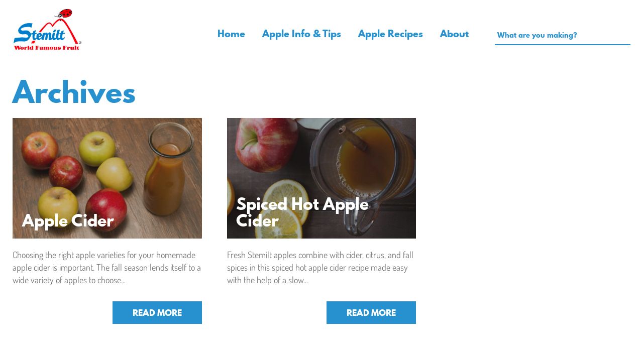

--- FILE ---
content_type: text/html; charset=UTF-8
request_url: https://appleforthat.stemilt.com/recipe-tags/cider/
body_size: 41274
content:
<!doctype html>
<html lang="en-US" class="no-js">
 <head><meta charset="UTF-8"><script>if(navigator.userAgent.match(/MSIE|Internet Explorer/i)||navigator.userAgent.match(/Trident\/7\..*?rv:11/i)){var href=document.location.href;if(!href.match(/[?&]nowprocket/)){if(href.indexOf("?")==-1){if(href.indexOf("#")==-1){document.location.href=href+"?nowprocket=1"}else{document.location.href=href.replace("#","?nowprocket=1#")}}else{if(href.indexOf("#")==-1){document.location.href=href+"&nowprocket=1"}else{document.location.href=href.replace("#","&nowprocket=1#")}}}}</script><script>(()=>{class RocketLazyLoadScripts{constructor(){this.v="2.0.4",this.userEvents=["keydown","keyup","mousedown","mouseup","mousemove","mouseover","mouseout","touchmove","touchstart","touchend","touchcancel","wheel","click","dblclick","input"],this.attributeEvents=["onblur","onclick","oncontextmenu","ondblclick","onfocus","onmousedown","onmouseenter","onmouseleave","onmousemove","onmouseout","onmouseover","onmouseup","onmousewheel","onscroll","onsubmit"]}async t(){this.i(),this.o(),/iP(ad|hone)/.test(navigator.userAgent)&&this.h(),this.u(),this.l(this),this.m(),this.k(this),this.p(this),this._(),await Promise.all([this.R(),this.L()]),this.lastBreath=Date.now(),this.S(this),this.P(),this.D(),this.O(),this.M(),await this.C(this.delayedScripts.normal),await this.C(this.delayedScripts.defer),await this.C(this.delayedScripts.async),await this.T(),await this.F(),await this.j(),await this.A(),window.dispatchEvent(new Event("rocket-allScriptsLoaded")),this.everythingLoaded=!0,this.lastTouchEnd&&await new Promise(t=>setTimeout(t,500-Date.now()+this.lastTouchEnd)),this.I(),this.H(),this.U(),this.W()}i(){this.CSPIssue=sessionStorage.getItem("rocketCSPIssue"),document.addEventListener("securitypolicyviolation",t=>{this.CSPIssue||"script-src-elem"!==t.violatedDirective||"data"!==t.blockedURI||(this.CSPIssue=!0,sessionStorage.setItem("rocketCSPIssue",!0))},{isRocket:!0})}o(){window.addEventListener("pageshow",t=>{this.persisted=t.persisted,this.realWindowLoadedFired=!0},{isRocket:!0}),window.addEventListener("pagehide",()=>{this.onFirstUserAction=null},{isRocket:!0})}h(){let t;function e(e){t=e}window.addEventListener("touchstart",e,{isRocket:!0}),window.addEventListener("touchend",function i(o){o.changedTouches[0]&&t.changedTouches[0]&&Math.abs(o.changedTouches[0].pageX-t.changedTouches[0].pageX)<10&&Math.abs(o.changedTouches[0].pageY-t.changedTouches[0].pageY)<10&&o.timeStamp-t.timeStamp<200&&(window.removeEventListener("touchstart",e,{isRocket:!0}),window.removeEventListener("touchend",i,{isRocket:!0}),"INPUT"===o.target.tagName&&"text"===o.target.type||(o.target.dispatchEvent(new TouchEvent("touchend",{target:o.target,bubbles:!0})),o.target.dispatchEvent(new MouseEvent("mouseover",{target:o.target,bubbles:!0})),o.target.dispatchEvent(new PointerEvent("click",{target:o.target,bubbles:!0,cancelable:!0,detail:1,clientX:o.changedTouches[0].clientX,clientY:o.changedTouches[0].clientY})),event.preventDefault()))},{isRocket:!0})}q(t){this.userActionTriggered||("mousemove"!==t.type||this.firstMousemoveIgnored?"keyup"===t.type||"mouseover"===t.type||"mouseout"===t.type||(this.userActionTriggered=!0,this.onFirstUserAction&&this.onFirstUserAction()):this.firstMousemoveIgnored=!0),"click"===t.type&&t.preventDefault(),t.stopPropagation(),t.stopImmediatePropagation(),"touchstart"===this.lastEvent&&"touchend"===t.type&&(this.lastTouchEnd=Date.now()),"click"===t.type&&(this.lastTouchEnd=0),this.lastEvent=t.type,t.composedPath&&t.composedPath()[0].getRootNode()instanceof ShadowRoot&&(t.rocketTarget=t.composedPath()[0]),this.savedUserEvents.push(t)}u(){this.savedUserEvents=[],this.userEventHandler=this.q.bind(this),this.userEvents.forEach(t=>window.addEventListener(t,this.userEventHandler,{passive:!1,isRocket:!0})),document.addEventListener("visibilitychange",this.userEventHandler,{isRocket:!0})}U(){this.userEvents.forEach(t=>window.removeEventListener(t,this.userEventHandler,{passive:!1,isRocket:!0})),document.removeEventListener("visibilitychange",this.userEventHandler,{isRocket:!0}),this.savedUserEvents.forEach(t=>{(t.rocketTarget||t.target).dispatchEvent(new window[t.constructor.name](t.type,t))})}m(){const t="return false",e=Array.from(this.attributeEvents,t=>"data-rocket-"+t),i="["+this.attributeEvents.join("],[")+"]",o="[data-rocket-"+this.attributeEvents.join("],[data-rocket-")+"]",s=(e,i,o)=>{o&&o!==t&&(e.setAttribute("data-rocket-"+i,o),e["rocket"+i]=new Function("event",o),e.setAttribute(i,t))};new MutationObserver(t=>{for(const n of t)"attributes"===n.type&&(n.attributeName.startsWith("data-rocket-")||this.everythingLoaded?n.attributeName.startsWith("data-rocket-")&&this.everythingLoaded&&this.N(n.target,n.attributeName.substring(12)):s(n.target,n.attributeName,n.target.getAttribute(n.attributeName))),"childList"===n.type&&n.addedNodes.forEach(t=>{if(t.nodeType===Node.ELEMENT_NODE)if(this.everythingLoaded)for(const i of[t,...t.querySelectorAll(o)])for(const t of i.getAttributeNames())e.includes(t)&&this.N(i,t.substring(12));else for(const e of[t,...t.querySelectorAll(i)])for(const t of e.getAttributeNames())this.attributeEvents.includes(t)&&s(e,t,e.getAttribute(t))})}).observe(document,{subtree:!0,childList:!0,attributeFilter:[...this.attributeEvents,...e]})}I(){this.attributeEvents.forEach(t=>{document.querySelectorAll("[data-rocket-"+t+"]").forEach(e=>{this.N(e,t)})})}N(t,e){const i=t.getAttribute("data-rocket-"+e);i&&(t.setAttribute(e,i),t.removeAttribute("data-rocket-"+e))}k(t){Object.defineProperty(HTMLElement.prototype,"onclick",{get(){return this.rocketonclick||null},set(e){this.rocketonclick=e,this.setAttribute(t.everythingLoaded?"onclick":"data-rocket-onclick","this.rocketonclick(event)")}})}S(t){function e(e,i){let o=e[i];e[i]=null,Object.defineProperty(e,i,{get:()=>o,set(s){t.everythingLoaded?o=s:e["rocket"+i]=o=s}})}e(document,"onreadystatechange"),e(window,"onload"),e(window,"onpageshow");try{Object.defineProperty(document,"readyState",{get:()=>t.rocketReadyState,set(e){t.rocketReadyState=e},configurable:!0}),document.readyState="loading"}catch(t){console.log("WPRocket DJE readyState conflict, bypassing")}}l(t){this.originalAddEventListener=EventTarget.prototype.addEventListener,this.originalRemoveEventListener=EventTarget.prototype.removeEventListener,this.savedEventListeners=[],EventTarget.prototype.addEventListener=function(e,i,o){o&&o.isRocket||!t.B(e,this)&&!t.userEvents.includes(e)||t.B(e,this)&&!t.userActionTriggered||e.startsWith("rocket-")||t.everythingLoaded?t.originalAddEventListener.call(this,e,i,o):(t.savedEventListeners.push({target:this,remove:!1,type:e,func:i,options:o}),"mouseenter"!==e&&"mouseleave"!==e||t.originalAddEventListener.call(this,e,t.savedUserEvents.push,o))},EventTarget.prototype.removeEventListener=function(e,i,o){o&&o.isRocket||!t.B(e,this)&&!t.userEvents.includes(e)||t.B(e,this)&&!t.userActionTriggered||e.startsWith("rocket-")||t.everythingLoaded?t.originalRemoveEventListener.call(this,e,i,o):t.savedEventListeners.push({target:this,remove:!0,type:e,func:i,options:o})}}J(t,e){this.savedEventListeners=this.savedEventListeners.filter(i=>{let o=i.type,s=i.target||window;return e!==o||t!==s||(this.B(o,s)&&(i.type="rocket-"+o),this.$(i),!1)})}H(){EventTarget.prototype.addEventListener=this.originalAddEventListener,EventTarget.prototype.removeEventListener=this.originalRemoveEventListener,this.savedEventListeners.forEach(t=>this.$(t))}$(t){t.remove?this.originalRemoveEventListener.call(t.target,t.type,t.func,t.options):this.originalAddEventListener.call(t.target,t.type,t.func,t.options)}p(t){let e;function i(e){return t.everythingLoaded?e:e.split(" ").map(t=>"load"===t||t.startsWith("load.")?"rocket-jquery-load":t).join(" ")}function o(o){function s(e){const s=o.fn[e];o.fn[e]=o.fn.init.prototype[e]=function(){return this[0]===window&&t.userActionTriggered&&("string"==typeof arguments[0]||arguments[0]instanceof String?arguments[0]=i(arguments[0]):"object"==typeof arguments[0]&&Object.keys(arguments[0]).forEach(t=>{const e=arguments[0][t];delete arguments[0][t],arguments[0][i(t)]=e})),s.apply(this,arguments),this}}if(o&&o.fn&&!t.allJQueries.includes(o)){const e={DOMContentLoaded:[],"rocket-DOMContentLoaded":[]};for(const t in e)document.addEventListener(t,()=>{e[t].forEach(t=>t())},{isRocket:!0});o.fn.ready=o.fn.init.prototype.ready=function(i){function s(){parseInt(o.fn.jquery)>2?setTimeout(()=>i.bind(document)(o)):i.bind(document)(o)}return"function"==typeof i&&(t.realDomReadyFired?!t.userActionTriggered||t.fauxDomReadyFired?s():e["rocket-DOMContentLoaded"].push(s):e.DOMContentLoaded.push(s)),o([])},s("on"),s("one"),s("off"),t.allJQueries.push(o)}e=o}t.allJQueries=[],o(window.jQuery),Object.defineProperty(window,"jQuery",{get:()=>e,set(t){o(t)}})}P(){const t=new Map;document.write=document.writeln=function(e){const i=document.currentScript,o=document.createRange(),s=i.parentElement;let n=t.get(i);void 0===n&&(n=i.nextSibling,t.set(i,n));const c=document.createDocumentFragment();o.setStart(c,0),c.appendChild(o.createContextualFragment(e)),s.insertBefore(c,n)}}async R(){return new Promise(t=>{this.userActionTriggered?t():this.onFirstUserAction=t})}async L(){return new Promise(t=>{document.addEventListener("DOMContentLoaded",()=>{this.realDomReadyFired=!0,t()},{isRocket:!0})})}async j(){return this.realWindowLoadedFired?Promise.resolve():new Promise(t=>{window.addEventListener("load",t,{isRocket:!0})})}M(){this.pendingScripts=[];this.scriptsMutationObserver=new MutationObserver(t=>{for(const e of t)e.addedNodes.forEach(t=>{"SCRIPT"!==t.tagName||t.noModule||t.isWPRocket||this.pendingScripts.push({script:t,promise:new Promise(e=>{const i=()=>{const i=this.pendingScripts.findIndex(e=>e.script===t);i>=0&&this.pendingScripts.splice(i,1),e()};t.addEventListener("load",i,{isRocket:!0}),t.addEventListener("error",i,{isRocket:!0}),setTimeout(i,1e3)})})})}),this.scriptsMutationObserver.observe(document,{childList:!0,subtree:!0})}async F(){await this.X(),this.pendingScripts.length?(await this.pendingScripts[0].promise,await this.F()):this.scriptsMutationObserver.disconnect()}D(){this.delayedScripts={normal:[],async:[],defer:[]},document.querySelectorAll("script[type$=rocketlazyloadscript]").forEach(t=>{t.hasAttribute("data-rocket-src")?t.hasAttribute("async")&&!1!==t.async?this.delayedScripts.async.push(t):t.hasAttribute("defer")&&!1!==t.defer||"module"===t.getAttribute("data-rocket-type")?this.delayedScripts.defer.push(t):this.delayedScripts.normal.push(t):this.delayedScripts.normal.push(t)})}async _(){await this.L();let t=[];document.querySelectorAll("script[type$=rocketlazyloadscript][data-rocket-src]").forEach(e=>{let i=e.getAttribute("data-rocket-src");if(i&&!i.startsWith("data:")){i.startsWith("//")&&(i=location.protocol+i);try{const o=new URL(i).origin;o!==location.origin&&t.push({src:o,crossOrigin:e.crossOrigin||"module"===e.getAttribute("data-rocket-type")})}catch(t){}}}),t=[...new Map(t.map(t=>[JSON.stringify(t),t])).values()],this.Y(t,"preconnect")}async G(t){if(await this.K(),!0!==t.noModule||!("noModule"in HTMLScriptElement.prototype))return new Promise(e=>{let i;function o(){(i||t).setAttribute("data-rocket-status","executed"),e()}try{if(navigator.userAgent.includes("Firefox/")||""===navigator.vendor||this.CSPIssue)i=document.createElement("script"),[...t.attributes].forEach(t=>{let e=t.nodeName;"type"!==e&&("data-rocket-type"===e&&(e="type"),"data-rocket-src"===e&&(e="src"),i.setAttribute(e,t.nodeValue))}),t.text&&(i.text=t.text),t.nonce&&(i.nonce=t.nonce),i.hasAttribute("src")?(i.addEventListener("load",o,{isRocket:!0}),i.addEventListener("error",()=>{i.setAttribute("data-rocket-status","failed-network"),e()},{isRocket:!0}),setTimeout(()=>{i.isConnected||e()},1)):(i.text=t.text,o()),i.isWPRocket=!0,t.parentNode.replaceChild(i,t);else{const i=t.getAttribute("data-rocket-type"),s=t.getAttribute("data-rocket-src");i?(t.type=i,t.removeAttribute("data-rocket-type")):t.removeAttribute("type"),t.addEventListener("load",o,{isRocket:!0}),t.addEventListener("error",i=>{this.CSPIssue&&i.target.src.startsWith("data:")?(console.log("WPRocket: CSP fallback activated"),t.removeAttribute("src"),this.G(t).then(e)):(t.setAttribute("data-rocket-status","failed-network"),e())},{isRocket:!0}),s?(t.fetchPriority="high",t.removeAttribute("data-rocket-src"),t.src=s):t.src="data:text/javascript;base64,"+window.btoa(unescape(encodeURIComponent(t.text)))}}catch(i){t.setAttribute("data-rocket-status","failed-transform"),e()}});t.setAttribute("data-rocket-status","skipped")}async C(t){const e=t.shift();return e?(e.isConnected&&await this.G(e),this.C(t)):Promise.resolve()}O(){this.Y([...this.delayedScripts.normal,...this.delayedScripts.defer,...this.delayedScripts.async],"preload")}Y(t,e){this.trash=this.trash||[];let i=!0;var o=document.createDocumentFragment();t.forEach(t=>{const s=t.getAttribute&&t.getAttribute("data-rocket-src")||t.src;if(s&&!s.startsWith("data:")){const n=document.createElement("link");n.href=s,n.rel=e,"preconnect"!==e&&(n.as="script",n.fetchPriority=i?"high":"low"),t.getAttribute&&"module"===t.getAttribute("data-rocket-type")&&(n.crossOrigin=!0),t.crossOrigin&&(n.crossOrigin=t.crossOrigin),t.integrity&&(n.integrity=t.integrity),t.nonce&&(n.nonce=t.nonce),o.appendChild(n),this.trash.push(n),i=!1}}),document.head.appendChild(o)}W(){this.trash.forEach(t=>t.remove())}async T(){try{document.readyState="interactive"}catch(t){}this.fauxDomReadyFired=!0;try{await this.K(),this.J(document,"readystatechange"),document.dispatchEvent(new Event("rocket-readystatechange")),await this.K(),document.rocketonreadystatechange&&document.rocketonreadystatechange(),await this.K(),this.J(document,"DOMContentLoaded"),document.dispatchEvent(new Event("rocket-DOMContentLoaded")),await this.K(),this.J(window,"DOMContentLoaded"),window.dispatchEvent(new Event("rocket-DOMContentLoaded"))}catch(t){console.error(t)}}async A(){try{document.readyState="complete"}catch(t){}try{await this.K(),this.J(document,"readystatechange"),document.dispatchEvent(new Event("rocket-readystatechange")),await this.K(),document.rocketonreadystatechange&&document.rocketonreadystatechange(),await this.K(),this.J(window,"load"),window.dispatchEvent(new Event("rocket-load")),await this.K(),window.rocketonload&&window.rocketonload(),await this.K(),this.allJQueries.forEach(t=>t(window).trigger("rocket-jquery-load")),await this.K(),this.J(window,"pageshow");const t=new Event("rocket-pageshow");t.persisted=this.persisted,window.dispatchEvent(t),await this.K(),window.rocketonpageshow&&window.rocketonpageshow({persisted:this.persisted})}catch(t){console.error(t)}}async K(){Date.now()-this.lastBreath>45&&(await this.X(),this.lastBreath=Date.now())}async X(){return document.hidden?new Promise(t=>setTimeout(t)):new Promise(t=>requestAnimationFrame(t))}B(t,e){return e===document&&"readystatechange"===t||(e===document&&"DOMContentLoaded"===t||(e===window&&"DOMContentLoaded"===t||(e===window&&"load"===t||e===window&&"pageshow"===t)))}static run(){(new RocketLazyLoadScripts).t()}}RocketLazyLoadScripts.run()})();</script>
  <meta http-equiv="X-UA-Compatible" content="IE=edge,chrome=1"/>
  <meta name="viewport" content="width=device-width, initial-scale=1.0, minimum-scale=1.0, maximum-scale=1.0, user-scalable=no"/>
  

  <link href="//www.google-analytics.com" rel="dns-prefetch"/>
  <link rel="icon" href="https://appleforthat.stemilt.com/wp-content/themes/impress-blank/img/favicon.ico" type="image/x-icon" />
  <link rel="shortcut icon" href="https://appleforthat.stemilt.com/wp-content/themes/impress-blank/img/favicon.ico" type="image/x-icon" />

  
  <!-- CSS NAV --> <style type="text/css"></style> <meta name='robots' content='index, follow, max-image-preview:large, max-snippet:-1, max-video-preview:-1' />

	<!-- This site is optimized with the Yoast SEO plugin v26.7 - https://yoast.com/wordpress/plugins/seo/ -->
	<title>cider Archives - There&#039;s an Apple for That</title>
<link data-rocket-preload as="style" href="https://fonts.googleapis.com/css?family=Dosis%3A300%2C400%2C700%7CLibre%20Baskerville%3A400&#038;display=swap" rel="preload">
<link href="https://fonts.googleapis.com/css?family=Dosis%3A300%2C400%2C700%7CLibre%20Baskerville%3A400&#038;display=swap" media="print" onload="this.media=&#039;all&#039;" rel="stylesheet">
<style id="wpr-usedcss">nav.main-menu-box{padding-left:0;padding-right:0}nav.main-menu-box ul{list-style:none;text-align:right;margin:0}nav.main-menu-box ul li{display:inline-block;height:25px;line-height:25px;margin-right:20px}nav.main-menu-box ul li a{font-weight:600;color:#2791d0;font-size:18px;font-family:League-Spartan-Bold;display:block;padding:0 7px}.home nav.main-menu-box ul li a{font-size:20px}nav.main-menu-box ul li a:hover{color:#ff3700}.header-menu-box{padding-top:40px}.ui-autocomplete.ui-menu .ui-state-focus,.ui-autocomplete.ui-menu .ui-state-hover,.ui-state-active .ui-autocomplete.ui-menu{border:none!important;background:#f0f0f0!important;border-bottom:1px dashed #ccc!important}.ui-autocomplete.ui-menu{margin:0 auto;display:block;background:#fff!important;border-radius:0 0 20px 20px;padding:10px 0;max-width:210px;border:none!important}.ui-autocomplete.ui-menu li{width:90%;margin:0 5% 5px;padding:0;border-bottom:1px dashed #ccc;text-align:center;font-style:italic;color:#ff3700}.ui-autocomplete.ui-menu li a{display:block;text-align:center;width:100%;padding:15px 0;color:#ff3700!important}.ui-autocomplete.ui-menu li.ui-state-hover,.ui-autocomplete.ui-menu li:hover{background:0 0!important;border:none!important;border-bottom:1px dashed #ccc!important}.ui-autocomplete.ui-menu li a:hover,.ui-autocomplete.ui-menu li:hover{background:0 0!important}.ui-autocomplete.ui-menu li a:hover,.ui-autocomplete.ui-menu li:hover a{background:0 0!important;border:none!important}@media screen and (max-width:768px){.header-search-box form{height:0;overflow:hidden;margin-top:0;transition:all ease-out .3s;background-image:none}.search-opened .header-search-box form{height:40px;margin-top:10px}.header-search-box form input{width:100%}}img:is([sizes=auto i],[sizes^="auto," i]){contain-intrinsic-size:3000px 1500px}.component-button{position:relative;display:inline-block;padding:0}.component-button::before{display:none}.component-button .button-wrapper{display:flex;height:50px;padding:0 16px;justify-content:center;align-items:center;gap:10px;background:#258ccf}:is(.component-button .button-wrapper) .button-text{color:#fff;font-family:League-Spartan-Bold;font-size:14px;font-style:normal;font-weight:800;line-height:110%;text-transform:uppercase}.component-image{display:flex;position:relative;flex-flow:column;margin:0;overflow:hidden}.component-image.has-overlay::before{content:'';display:block;position:absolute;width:100%;height:100%;top:0;left:0;z-index:1;background:linear-gradient(180deg,rgba(0,0,0,.2) 0,#000 100%)}.component-image picture{display:block;flex-grow:1;width:100%}.component-image .link{z-index:2}.component-image .img{content:unset!important;display:block;max-width:100%;height:auto}.component-image .caption{flex-shrink:0}.hero-main{position:relative;display:flex;flex-direction:column;align-items:center;gap:80px}.hero-main .background-image{position:absolute;display:block;top:0;width:100%;height:100%}:is(.hero-main .background-image) .image{position:absolute;display:block;top:0;width:100%;height:100%}:is(:is(.hero-main .background-image) .image) .img{position:absolute;display:block;top:0;width:100%;height:100%;object-fit:cover}.hero-main .swiper-slide{padding-top:95px;padding-bottom:100px;height:clamp(45rem,12.8571rem + 85.7143vw,90rem)}.hero-main .container{position:relative;display:flex;flex-direction:column;align-items:center;gap:20px;z-index:2}@media only screen and (min-width:768px){:is(.hero-main .swiper-slide){min-height:800px;padding-top:210px;padding-bottom:200px}:is(.hero-main .container){gap:40px}}:is(.hero-main .container) .heading{display:flex;flex-direction:column;align-items:center;gap:20px}:is(:is(.hero-main .container) .heading) .overline{align-self:stretch;color:#fff;text-align:center;font-family:League-Spartan-Bold;font-size:clamp(1.375rem, 1.1071rem + .7143vw, 1.75rem);font-style:normal;font-weight:800;line-height:110%;letter-spacing:3.2px;text-transform:uppercase}:is(:is(.hero-main .container) .heading) .headline{align-self:stretch;padding:0;color:#fff;text-align:center;font-family:League-Spartan-Bold;font-size:clamp(2.75rem, -.8214rem + 9.5238vw, 7.75rem);font-style:normal;font-weight:800;line-height:110%;text-transform:capitalize}:is(.hero-main .container) .text{align-self:stretch;color:#fff;text-align:center;font-family:Dosis;font-size:clamp(1.75rem, 1.3036rem + 1.1905vw, 2.375rem);font-style:normal;font-weight:700;line-height:120%;margin:0}.hero-main .swiper-controls{position:absolute;bottom:40px;width:100%;max-width:320px;left:50%;transform:translateX(-50%);display:flex;justify-content:space-between;z-index:1}@media only screen and (min-width:576px){:is(.hero-main .swiper-controls){max-width:540px}}@media only screen and (min-width:768px){:is(.hero-main .swiper-controls){max-width:720px}}@media only screen and (min-width:992px){:is(.hero-main .swiper-controls){max-width:960px}}@media only screen and (min-width:1200px){:is(.hero-main .swiper-controls){max-width:1140px}}:is(.hero-main .swiper-controls) .indicator{display:flex;justify-content:space-between;align-items:center;gap:20px;width:fit-content}:is(:is(.hero-main .swiper-controls) .indicator) .progressbar{position:relative;width:clamp(6.938rem,calc(1.375rem + 14.833vw),12.5rem);height:2px;flex:1 0 0;background:rgba(255,255,255,.2)}:is(:is(.hero-main .swiper-controls) .indicator) .current,:is(:is(.hero-main .swiper-controls) .indicator) .total{color:#fff;font-family:League-Spartan-Bold;font-size:clamp(1.375rem, .9286rem + 1.1905vw, 2rem);font-style:normal;font-weight:700;line-height:normal}:is(:is(.hero-main .swiper-controls) .prev,:is(.hero-main .swiper-controls) .next):not(.swiper-button-disabled){cursor:pointer}:is(:is(.hero-main .swiper-controls) .prev,:is(.hero-main .swiper-controls) .next):not(.swiper-button-disabled):hover svg{color:#258ccf}:is(:is(.hero-main .swiper-controls) .prev,:is(.hero-main .swiper-controls) .next):not(.swiper-button-disabled) svg{color:#fff}:is(:is(.hero-main .swiper-controls) .prev,:is(.hero-main .swiper-controls) .next) svg{color:rgba(255,255,255,.5)}:is(.hero-main .swiper-controls) .next{transform:rotate(180deg)}:where(.wp-block-button__link){border-radius:9999px;box-shadow:none;padding:calc(.667em + 2px) calc(1.333em + 2px);text-decoration:none}:root :where(.wp-block-button .wp-block-button__link.is-style-outline),:root :where(.wp-block-button.is-style-outline>.wp-block-button__link){border:2px solid;padding:.667em 1.333em}:root :where(.wp-block-button .wp-block-button__link.is-style-outline:not(.has-text-color)),:root :where(.wp-block-button.is-style-outline>.wp-block-button__link:not(.has-text-color)){color:currentColor}:root :where(.wp-block-button .wp-block-button__link.is-style-outline:not(.has-background)),:root :where(.wp-block-button.is-style-outline>.wp-block-button__link:not(.has-background)){background-color:initial;background-image:none}:where(.wp-block-calendar table:not(.has-background) th){background:#ddd}:where(.wp-block-columns){margin-bottom:1.75em}:where(.wp-block-columns.has-background){padding:1.25em 2.375em}:where(.wp-block-post-comments input[type=submit]){border:none}:where(.wp-block-cover-image:not(.has-text-color)),:where(.wp-block-cover:not(.has-text-color)){color:#fff}:where(.wp-block-cover-image.is-light:not(.has-text-color)),:where(.wp-block-cover.is-light:not(.has-text-color)){color:#000}:root :where(.wp-block-cover h1:not(.has-text-color)),:root :where(.wp-block-cover h2:not(.has-text-color)),:root :where(.wp-block-cover h3:not(.has-text-color)),:root :where(.wp-block-cover h4:not(.has-text-color)),:root :where(.wp-block-cover h5:not(.has-text-color)),:root :where(.wp-block-cover h6:not(.has-text-color)),:root :where(.wp-block-cover p:not(.has-text-color)){color:inherit}:where(.wp-block-file){margin-bottom:1.5em}:where(.wp-block-file__button){border-radius:2em;display:inline-block;padding:.5em 1em}:where(.wp-block-file__button):is(a):active,:where(.wp-block-file__button):is(a):focus,:where(.wp-block-file__button):is(a):hover,:where(.wp-block-file__button):is(a):visited{box-shadow:none;color:#fff;opacity:.85;text-decoration:none}:where(.wp-block-group.wp-block-group-is-layout-constrained){position:relative}:root :where(.wp-block-image.is-style-rounded img,.wp-block-image .is-style-rounded img){border-radius:9999px}:where(.wp-block-latest-comments:not([style*=line-height] .wp-block-latest-comments__comment)){line-height:1.1}:where(.wp-block-latest-comments:not([style*=line-height] .wp-block-latest-comments__comment-excerpt p)){line-height:1.8}:root :where(.wp-block-latest-posts.is-grid){padding:0}:root :where(.wp-block-latest-posts.wp-block-latest-posts__list){padding-left:0}ul{box-sizing:border-box}:root :where(.wp-block-list.has-background){padding:1.25em 2.375em}:where(.wp-block-navigation.has-background .wp-block-navigation-item a:not(.wp-element-button)),:where(.wp-block-navigation.has-background .wp-block-navigation-submenu a:not(.wp-element-button)){padding:.5em 1em}:where(.wp-block-navigation .wp-block-navigation__submenu-container .wp-block-navigation-item a:not(.wp-element-button)),:where(.wp-block-navigation .wp-block-navigation__submenu-container .wp-block-navigation-submenu a:not(.wp-element-button)),:where(.wp-block-navigation .wp-block-navigation__submenu-container .wp-block-navigation-submenu button.wp-block-navigation-item__content),:where(.wp-block-navigation .wp-block-navigation__submenu-container .wp-block-pages-list__item button.wp-block-navigation-item__content){padding:.5em 1em}:root :where(p.has-background){padding:1.25em 2.375em}:where(p.has-text-color:not(.has-link-color)) a{color:inherit}:where(.wp-block-post-comments-form) input:not([type=submit]),:where(.wp-block-post-comments-form) textarea{border:1px solid #949494;font-family:inherit;font-size:1em}:where(.wp-block-post-comments-form) input:where(:not([type=submit]):not([type=checkbox])),:where(.wp-block-post-comments-form) textarea{padding:calc(.667em + 2px)}:where(.wp-block-post-excerpt){box-sizing:border-box;margin-bottom:var(--wp--style--block-gap);margin-top:var(--wp--style--block-gap)}:where(.wp-block-preformatted.has-background){padding:1.25em 2.375em}:where(.wp-block-search__button){border:1px solid #ccc;padding:6px 10px}:where(.wp-block-search__input){font-family:inherit;font-size:inherit;font-style:inherit;font-weight:inherit;letter-spacing:inherit;line-height:inherit;text-transform:inherit}:where(.wp-block-search__button-inside .wp-block-search__inside-wrapper){border:1px solid #949494;box-sizing:border-box;padding:4px}:where(.wp-block-search__button-inside .wp-block-search__inside-wrapper) .wp-block-search__input{border:none;border-radius:0;padding:0 4px}:where(.wp-block-search__button-inside .wp-block-search__inside-wrapper) .wp-block-search__input:focus{outline:0}:where(.wp-block-search__button-inside .wp-block-search__inside-wrapper) :where(.wp-block-search__button){padding:4px 8px}:root :where(.wp-block-separator.is-style-dots){height:auto;line-height:1;text-align:center}:root :where(.wp-block-separator.is-style-dots):before{color:currentColor;content:"···";font-family:serif;font-size:1.5em;letter-spacing:2em;padding-left:2em}:root :where(.wp-block-site-logo.is-style-rounded){border-radius:9999px}:where(.wp-block-social-links:not(.is-style-logos-only)) .wp-social-link{background-color:#f0f0f0;color:#444}:where(.wp-block-social-links:not(.is-style-logos-only)) .wp-social-link-amazon{background-color:#f90;color:#fff}:where(.wp-block-social-links:not(.is-style-logos-only)) .wp-social-link-bandcamp{background-color:#1ea0c3;color:#fff}:where(.wp-block-social-links:not(.is-style-logos-only)) .wp-social-link-behance{background-color:#0757fe;color:#fff}:where(.wp-block-social-links:not(.is-style-logos-only)) .wp-social-link-bluesky{background-color:#0a7aff;color:#fff}:where(.wp-block-social-links:not(.is-style-logos-only)) .wp-social-link-codepen{background-color:#1e1f26;color:#fff}:where(.wp-block-social-links:not(.is-style-logos-only)) .wp-social-link-deviantart{background-color:#02e49b;color:#fff}:where(.wp-block-social-links:not(.is-style-logos-only)) .wp-social-link-discord{background-color:#5865f2;color:#fff}:where(.wp-block-social-links:not(.is-style-logos-only)) .wp-social-link-dribbble{background-color:#e94c89;color:#fff}:where(.wp-block-social-links:not(.is-style-logos-only)) .wp-social-link-dropbox{background-color:#4280ff;color:#fff}:where(.wp-block-social-links:not(.is-style-logos-only)) .wp-social-link-etsy{background-color:#f45800;color:#fff}:where(.wp-block-social-links:not(.is-style-logos-only)) .wp-social-link-facebook{background-color:#0866ff;color:#fff}:where(.wp-block-social-links:not(.is-style-logos-only)) .wp-social-link-fivehundredpx{background-color:#000;color:#fff}:where(.wp-block-social-links:not(.is-style-logos-only)) .wp-social-link-flickr{background-color:#0461dd;color:#fff}:where(.wp-block-social-links:not(.is-style-logos-only)) .wp-social-link-foursquare{background-color:#e65678;color:#fff}:where(.wp-block-social-links:not(.is-style-logos-only)) .wp-social-link-github{background-color:#24292d;color:#fff}:where(.wp-block-social-links:not(.is-style-logos-only)) .wp-social-link-goodreads{background-color:#eceadd;color:#382110}:where(.wp-block-social-links:not(.is-style-logos-only)) .wp-social-link-google{background-color:#ea4434;color:#fff}:where(.wp-block-social-links:not(.is-style-logos-only)) .wp-social-link-gravatar{background-color:#1d4fc4;color:#fff}:where(.wp-block-social-links:not(.is-style-logos-only)) .wp-social-link-instagram{background-color:#f00075;color:#fff}:where(.wp-block-social-links:not(.is-style-logos-only)) .wp-social-link-lastfm{background-color:#e21b24;color:#fff}:where(.wp-block-social-links:not(.is-style-logos-only)) .wp-social-link-linkedin{background-color:#0d66c2;color:#fff}:where(.wp-block-social-links:not(.is-style-logos-only)) .wp-social-link-mastodon{background-color:#3288d4;color:#fff}:where(.wp-block-social-links:not(.is-style-logos-only)) .wp-social-link-medium{background-color:#000;color:#fff}:where(.wp-block-social-links:not(.is-style-logos-only)) .wp-social-link-meetup{background-color:#f6405f;color:#fff}:where(.wp-block-social-links:not(.is-style-logos-only)) .wp-social-link-patreon{background-color:#000;color:#fff}:where(.wp-block-social-links:not(.is-style-logos-only)) .wp-social-link-pinterest{background-color:#e60122;color:#fff}:where(.wp-block-social-links:not(.is-style-logos-only)) .wp-social-link-pocket{background-color:#ef4155;color:#fff}:where(.wp-block-social-links:not(.is-style-logos-only)) .wp-social-link-reddit{background-color:#ff4500;color:#fff}:where(.wp-block-social-links:not(.is-style-logos-only)) .wp-social-link-skype{background-color:#0478d7;color:#fff}:where(.wp-block-social-links:not(.is-style-logos-only)) .wp-social-link-snapchat{background-color:#fefc00;color:#fff;stroke:#000}:where(.wp-block-social-links:not(.is-style-logos-only)) .wp-social-link-soundcloud{background-color:#ff5600;color:#fff}:where(.wp-block-social-links:not(.is-style-logos-only)) .wp-social-link-spotify{background-color:#1bd760;color:#fff}:where(.wp-block-social-links:not(.is-style-logos-only)) .wp-social-link-telegram{background-color:#2aabee;color:#fff}:where(.wp-block-social-links:not(.is-style-logos-only)) .wp-social-link-threads{background-color:#000;color:#fff}:where(.wp-block-social-links:not(.is-style-logos-only)) .wp-social-link-tiktok{background-color:#000;color:#fff}:where(.wp-block-social-links:not(.is-style-logos-only)) .wp-social-link-tumblr{background-color:#011835;color:#fff}:where(.wp-block-social-links:not(.is-style-logos-only)) .wp-social-link-twitch{background-color:#6440a4;color:#fff}:where(.wp-block-social-links:not(.is-style-logos-only)) .wp-social-link-twitter{background-color:#1da1f2;color:#fff}:where(.wp-block-social-links:not(.is-style-logos-only)) .wp-social-link-vimeo{background-color:#1eb7ea;color:#fff}:where(.wp-block-social-links:not(.is-style-logos-only)) .wp-social-link-vk{background-color:#4680c2;color:#fff}:where(.wp-block-social-links:not(.is-style-logos-only)) .wp-social-link-wordpress{background-color:#3499cd;color:#fff}:where(.wp-block-social-links:not(.is-style-logos-only)) .wp-social-link-whatsapp{background-color:#25d366;color:#fff}:where(.wp-block-social-links:not(.is-style-logos-only)) .wp-social-link-x{background-color:#000;color:#fff}:where(.wp-block-social-links:not(.is-style-logos-only)) .wp-social-link-yelp{background-color:#d32422;color:#fff}:where(.wp-block-social-links:not(.is-style-logos-only)) .wp-social-link-youtube{background-color:red;color:#fff}:where(.wp-block-social-links.is-style-logos-only) .wp-social-link{background:0 0}:where(.wp-block-social-links.is-style-logos-only) .wp-social-link svg{height:1.25em;width:1.25em}:where(.wp-block-social-links.is-style-logos-only) .wp-social-link-amazon{color:#f90}:where(.wp-block-social-links.is-style-logos-only) .wp-social-link-bandcamp{color:#1ea0c3}:where(.wp-block-social-links.is-style-logos-only) .wp-social-link-behance{color:#0757fe}:where(.wp-block-social-links.is-style-logos-only) .wp-social-link-bluesky{color:#0a7aff}:where(.wp-block-social-links.is-style-logos-only) .wp-social-link-codepen{color:#1e1f26}:where(.wp-block-social-links.is-style-logos-only) .wp-social-link-deviantart{color:#02e49b}:where(.wp-block-social-links.is-style-logos-only) .wp-social-link-discord{color:#5865f2}:where(.wp-block-social-links.is-style-logos-only) .wp-social-link-dribbble{color:#e94c89}:where(.wp-block-social-links.is-style-logos-only) .wp-social-link-dropbox{color:#4280ff}:where(.wp-block-social-links.is-style-logos-only) .wp-social-link-etsy{color:#f45800}:where(.wp-block-social-links.is-style-logos-only) .wp-social-link-facebook{color:#0866ff}:where(.wp-block-social-links.is-style-logos-only) .wp-social-link-fivehundredpx{color:#000}:where(.wp-block-social-links.is-style-logos-only) .wp-social-link-flickr{color:#0461dd}:where(.wp-block-social-links.is-style-logos-only) .wp-social-link-foursquare{color:#e65678}:where(.wp-block-social-links.is-style-logos-only) .wp-social-link-github{color:#24292d}:where(.wp-block-social-links.is-style-logos-only) .wp-social-link-goodreads{color:#382110}:where(.wp-block-social-links.is-style-logos-only) .wp-social-link-google{color:#ea4434}:where(.wp-block-social-links.is-style-logos-only) .wp-social-link-gravatar{color:#1d4fc4}:where(.wp-block-social-links.is-style-logos-only) .wp-social-link-instagram{color:#f00075}:where(.wp-block-social-links.is-style-logos-only) .wp-social-link-lastfm{color:#e21b24}:where(.wp-block-social-links.is-style-logos-only) .wp-social-link-linkedin{color:#0d66c2}:where(.wp-block-social-links.is-style-logos-only) .wp-social-link-mastodon{color:#3288d4}:where(.wp-block-social-links.is-style-logos-only) .wp-social-link-medium{color:#000}:where(.wp-block-social-links.is-style-logos-only) .wp-social-link-meetup{color:#f6405f}:where(.wp-block-social-links.is-style-logos-only) .wp-social-link-patreon{color:#000}:where(.wp-block-social-links.is-style-logos-only) .wp-social-link-pinterest{color:#e60122}:where(.wp-block-social-links.is-style-logos-only) .wp-social-link-pocket{color:#ef4155}:where(.wp-block-social-links.is-style-logos-only) .wp-social-link-reddit{color:#ff4500}:where(.wp-block-social-links.is-style-logos-only) .wp-social-link-skype{color:#0478d7}:where(.wp-block-social-links.is-style-logos-only) .wp-social-link-snapchat{color:#fff;stroke:#000}:where(.wp-block-social-links.is-style-logos-only) .wp-social-link-soundcloud{color:#ff5600}:where(.wp-block-social-links.is-style-logos-only) .wp-social-link-spotify{color:#1bd760}:where(.wp-block-social-links.is-style-logos-only) .wp-social-link-telegram{color:#2aabee}:where(.wp-block-social-links.is-style-logos-only) .wp-social-link-threads{color:#000}:where(.wp-block-social-links.is-style-logos-only) .wp-social-link-tiktok{color:#000}:where(.wp-block-social-links.is-style-logos-only) .wp-social-link-tumblr{color:#011835}:where(.wp-block-social-links.is-style-logos-only) .wp-social-link-twitch{color:#6440a4}:where(.wp-block-social-links.is-style-logos-only) .wp-social-link-twitter{color:#1da1f2}:where(.wp-block-social-links.is-style-logos-only) .wp-social-link-vimeo{color:#1eb7ea}:where(.wp-block-social-links.is-style-logos-only) .wp-social-link-vk{color:#4680c2}:where(.wp-block-social-links.is-style-logos-only) .wp-social-link-whatsapp{color:#25d366}:where(.wp-block-social-links.is-style-logos-only) .wp-social-link-wordpress{color:#3499cd}:where(.wp-block-social-links.is-style-logos-only) .wp-social-link-x{color:#000}:where(.wp-block-social-links.is-style-logos-only) .wp-social-link-yelp{color:#d32422}:where(.wp-block-social-links.is-style-logos-only) .wp-social-link-youtube{color:red}:root :where(.wp-block-social-links .wp-social-link a){padding:.25em}:root :where(.wp-block-social-links.is-style-logos-only .wp-social-link a){padding:0}:root :where(.wp-block-social-links.is-style-pill-shape .wp-social-link a){padding-left:.6666666667em;padding-right:.6666666667em}:root :where(.wp-block-tag-cloud.is-style-outline){display:flex;flex-wrap:wrap;gap:1ch}:root :where(.wp-block-tag-cloud.is-style-outline a){border:1px solid;font-size:unset!important;margin-right:0;padding:1ch 2ch;text-decoration:none!important}:root :where(.wp-block-table-of-contents){box-sizing:border-box}:where(.wp-block-term-description){box-sizing:border-box;margin-bottom:var(--wp--style--block-gap);margin-top:var(--wp--style--block-gap)}:where(pre.wp-block-verse){font-family:inherit}:root{--wp--preset--font-size--normal:16px;--wp--preset--font-size--huge:42px}html :where(.has-border-color){border-style:solid}html :where([style*=border-top-color]){border-top-style:solid}html :where([style*=border-right-color]){border-right-style:solid}html :where([style*=border-bottom-color]){border-bottom-style:solid}html :where([style*=border-left-color]){border-left-style:solid}html :where([style*=border-width]){border-style:solid}html :where([style*=border-top-width]){border-top-style:solid}html :where([style*=border-right-width]){border-right-style:solid}html :where([style*=border-bottom-width]){border-bottom-style:solid}html :where([style*=border-left-width]){border-left-style:solid}html :where(img[class*=wp-image-]){height:auto;max-width:100%}:where(figure){margin:0 0 1em}html :where(.is-position-sticky){--wp-admin--admin-bar--position-offset:var(--wp-admin--admin-bar--height,0px)}@media screen and (max-width:600px){html :where(.is-position-sticky){--wp-admin--admin-bar--position-offset:0px}}:root{--wp--preset--aspect-ratio--square:1;--wp--preset--aspect-ratio--4-3:4/3;--wp--preset--aspect-ratio--3-4:3/4;--wp--preset--aspect-ratio--3-2:3/2;--wp--preset--aspect-ratio--2-3:2/3;--wp--preset--aspect-ratio--16-9:16/9;--wp--preset--aspect-ratio--9-16:9/16;--wp--preset--color--black:#000000;--wp--preset--color--cyan-bluish-gray:#abb8c3;--wp--preset--color--white:#ffffff;--wp--preset--color--pale-pink:#f78da7;--wp--preset--color--vivid-red:#cf2e2e;--wp--preset--color--luminous-vivid-orange:#ff6900;--wp--preset--color--luminous-vivid-amber:#fcb900;--wp--preset--color--light-green-cyan:#7bdcb5;--wp--preset--color--vivid-green-cyan:#00d084;--wp--preset--color--pale-cyan-blue:#8ed1fc;--wp--preset--color--vivid-cyan-blue:#0693e3;--wp--preset--color--vivid-purple:#9b51e0;--wp--preset--gradient--vivid-cyan-blue-to-vivid-purple:linear-gradient(135deg,rgba(6, 147, 227, 1) 0%,rgb(155, 81, 224) 100%);--wp--preset--gradient--light-green-cyan-to-vivid-green-cyan:linear-gradient(135deg,rgb(122, 220, 180) 0%,rgb(0, 208, 130) 100%);--wp--preset--gradient--luminous-vivid-amber-to-luminous-vivid-orange:linear-gradient(135deg,rgba(252, 185, 0, 1) 0%,rgba(255, 105, 0, 1) 100%);--wp--preset--gradient--luminous-vivid-orange-to-vivid-red:linear-gradient(135deg,rgba(255, 105, 0, 1) 0%,rgb(207, 46, 46) 100%);--wp--preset--gradient--very-light-gray-to-cyan-bluish-gray:linear-gradient(135deg,rgb(238, 238, 238) 0%,rgb(169, 184, 195) 100%);--wp--preset--gradient--cool-to-warm-spectrum:linear-gradient(135deg,rgb(74, 234, 220) 0%,rgb(151, 120, 209) 20%,rgb(207, 42, 186) 40%,rgb(238, 44, 130) 60%,rgb(251, 105, 98) 80%,rgb(254, 248, 76) 100%);--wp--preset--gradient--blush-light-purple:linear-gradient(135deg,rgb(255, 206, 236) 0%,rgb(152, 150, 240) 100%);--wp--preset--gradient--blush-bordeaux:linear-gradient(135deg,rgb(254, 205, 165) 0%,rgb(254, 45, 45) 50%,rgb(107, 0, 62) 100%);--wp--preset--gradient--luminous-dusk:linear-gradient(135deg,rgb(255, 203, 112) 0%,rgb(199, 81, 192) 50%,rgb(65, 88, 208) 100%);--wp--preset--gradient--pale-ocean:linear-gradient(135deg,rgb(255, 245, 203) 0%,rgb(182, 227, 212) 50%,rgb(51, 167, 181) 100%);--wp--preset--gradient--electric-grass:linear-gradient(135deg,rgb(202, 248, 128) 0%,rgb(113, 206, 126) 100%);--wp--preset--gradient--midnight:linear-gradient(135deg,rgb(2, 3, 129) 0%,rgb(40, 116, 252) 100%);--wp--preset--font-size--small:13px;--wp--preset--font-size--medium:20px;--wp--preset--font-size--large:36px;--wp--preset--font-size--x-large:42px;--wp--preset--spacing--20:0.44rem;--wp--preset--spacing--30:0.67rem;--wp--preset--spacing--40:1rem;--wp--preset--spacing--50:1.5rem;--wp--preset--spacing--60:2.25rem;--wp--preset--spacing--70:3.38rem;--wp--preset--spacing--80:5.06rem;--wp--preset--shadow--natural:6px 6px 9px rgba(0, 0, 0, .2);--wp--preset--shadow--deep:12px 12px 50px rgba(0, 0, 0, .4);--wp--preset--shadow--sharp:6px 6px 0px rgba(0, 0, 0, .2);--wp--preset--shadow--outlined:6px 6px 0px -3px rgba(255, 255, 255, 1),6px 6px rgba(0, 0, 0, 1);--wp--preset--shadow--crisp:6px 6px 0px rgba(0, 0, 0, 1)}:where(.is-layout-flex){gap:.5em}:where(.is-layout-grid){gap:.5em}:where(.wp-block-post-template.is-layout-flex){gap:1.25em}:where(.wp-block-post-template.is-layout-grid){gap:1.25em}:where(.wp-block-columns.is-layout-flex){gap:2em}:where(.wp-block-columns.is-layout-grid){gap:2em}:root :where(.wp-block-pullquote){font-size:1.5em;line-height:1.6}.owl-carousel .animated{-webkit-animation-duration:1s;animation-duration:1s;-webkit-animation-fill-mode:both;animation-fill-mode:both}.owl-carousel .owl-animated-in{z-index:0}.owl-carousel .owl-animated-out{z-index:1}.owl-carousel .fadeOut{-webkit-animation-name:fadeOut;animation-name:fadeOut}@-webkit-keyframes fadeOut{0%{opacity:1}100%{opacity:0}}@keyframes fadeOut{0%{opacity:1}100%{opacity:0}}.owl-height{-webkit-transition:height .5s ease-in-out;-moz-transition:height .5s ease-in-out;-ms-transition:height .5s ease-in-out;-o-transition:height .5s ease-in-out;transition:height .5s ease-in-out}.owl-carousel{display:none;width:100%;-webkit-tap-highlight-color:transparent;position:relative;z-index:1}.owl-carousel .owl-stage-outer{position:relative;overflow:hidden;-webkit-transform:translate3d(0,0,0)}.owl-carousel .owl-controls .owl-dot,.owl-carousel .owl-controls .owl-nav .owl-next,.owl-carousel .owl-controls .owl-nav .owl-prev{cursor:pointer;cursor:hand;-webkit-user-select:none;-khtml-user-select:none;-moz-user-select:none;-ms-user-select:none;user-select:none}.owl-carousel.owl-loaded{display:block}.owl-carousel.owl-loading{opacity:0;display:block}.owl-carousel.owl-hidden{opacity:0}.owl-carousel .owl-refresh .owl-item{display:none}.owl-carousel .owl-item{position:relative;min-height:1px;float:left;-webkit-backface-visibility:hidden;-webkit-tap-highlight-color:transparent;-webkit-touch-callout:none;-webkit-user-select:none;-moz-user-select:none;-ms-user-select:none;user-select:none}.owl-carousel .owl-item img{display:block;width:100%;-webkit-transform-style:preserve-3d}.owl-carousel.owl-text-select-on .owl-item{-webkit-user-select:auto;-moz-user-select:auto;-ms-user-select:auto;user-select:auto}.owl-carousel .owl-grab{cursor:move;cursor:-webkit-grab;cursor:-o-grab;cursor:-ms-grab;cursor:grab}.owl-carousel.owl-rtl{direction:rtl}.owl-carousel.owl-rtl .owl-item{float:right}.no-js .owl-carousel{display:block}.owl-carousel .owl-item .owl-lazy{opacity:0;-webkit-transition:opacity .4s;-moz-transition:opacity .4s;-ms-transition:opacity .4s;-o-transition:opacity .4s;transition:opacity .4s ease}.owl-carousel .owl-item img{transform-style:preserve-3d}.owl-carousel .owl-video-play-icon{position:absolute;height:80px;width:80px;left:50%;top:50%;margin-left:-40px;margin-top:-40px;background:var(--wpr-bg-bb945c97-66b1-4db8-afd5-37a2b86be5bc) no-repeat;cursor:pointer;z-index:1;-webkit-backface-visibility:hidden;-webkit-transition:scale .1s;-moz-transition:scale .1s;-ms-transition:scale .1s;-o-transition:scale .1s;transition:scale .1s ease}.owl-carousel .owl-video-play-icon:hover{transition:scale(1.3, 1.3)}.owl-carousel .owl-video-playing .owl-video-play-icon{display:none}.owl-carousel .owl-video-frame{position:relative;z-index:1}.owl-theme .owl-nav{margin-top:10px;text-align:center;-webkit-tap-highlight-color:transparent}.owl-theme .owl-nav [class*=owl-]{color:#fff;font-size:14px;margin:5px;padding:4px 7px;background:#d6d6d6;display:inline-block;cursor:pointer;-webkit-border-radius:3px;-moz-border-radius:3px;border-radius:3px}.owl-theme .owl-nav [class*=owl-]:hover{background:#869791;color:#fff;text-decoration:none}.owl-theme .owl-nav .disabled{opacity:.5;cursor:default}.owl-theme .owl-nav.disabled+.owl-dots{margin-top:10px}.owl-theme .owl-dots{text-align:center;-webkit-tap-highlight-color:transparent}.owl-theme .owl-dots .owl-dot{display:inline-block;zoom:1}.owl-theme .owl-dots .owl-dot span{width:10px;height:10px;margin:5px 7px;background:#d6d6d6;display:block;-webkit-backface-visibility:visible;-webkit-transition:opacity .2s;-moz-transition:opacity .2s;-ms-transition:opacity .2s;-o-transition:opacity .2s;transition:opacity .2s ease;-webkit-border-radius:30px;-moz-border-radius:30px;border-radius:30px}.owl-theme .owl-dots .owl-dot.active span,.owl-theme .owl-dots .owl-dot:hover span{background:#869791}.vc_imp_owlslider{background-repeat:no-repeat;background-position:center}.vc_imp_owlslider .owl-item>div{background-repeat:no-repeat;background-position:center}.ytplaceholder-player{display:block;width:100%;padding-bottom:56.25%;overflow:hidden;position:relative;width:100%;height:100%;cursor:hand;cursor:pointer;display:block}div.ytplaceholder-play-button{height:72px;width:72px;left:50%;top:50%;margin-left:-36px;margin-top:-36px;position:absolute;background:var(--wpr-bg-8f235137-7533-4889-bda8-a2eb9f70d159) no-repeat}#ytplaceholder-iframe{width:100%;height:100%;position:absolute;top:0;left:0}@font-face{font-display:swap;font-family:Dosis;font-style:normal;font-weight:300;src:url(https://fonts.gstatic.com/s/dosis/v33/HhyaU5sn9vOmLzloC_U.woff2) format('woff2');unicode-range:U+0000-00FF,U+0131,U+0152-0153,U+02BB-02BC,U+02C6,U+02DA,U+02DC,U+0304,U+0308,U+0329,U+2000-206F,U+20AC,U+2122,U+2191,U+2193,U+2212,U+2215,U+FEFF,U+FFFD}@font-face{font-display:swap;font-family:Dosis;font-style:normal;font-weight:400;src:url(https://fonts.gstatic.com/s/dosis/v33/HhyaU5sn9vOmLzloC_U.woff2) format('woff2');unicode-range:U+0000-00FF,U+0131,U+0152-0153,U+02BB-02BC,U+02C6,U+02DA,U+02DC,U+0304,U+0308,U+0329,U+2000-206F,U+20AC,U+2122,U+2191,U+2193,U+2212,U+2215,U+FEFF,U+FFFD}@font-face{font-display:swap;font-family:Dosis;font-style:normal;font-weight:700;src:url(https://fonts.gstatic.com/s/dosis/v33/HhyaU5sn9vOmLzloC_U.woff2) format('woff2');unicode-range:U+0000-00FF,U+0131,U+0152-0153,U+02BB-02BC,U+02C6,U+02DA,U+02DC,U+0304,U+0308,U+0329,U+2000-206F,U+20AC,U+2122,U+2191,U+2193,U+2212,U+2215,U+FEFF,U+FFFD}.ui-helper-hidden-accessible{border:0;clip:rect(0 0 0 0);height:1px;margin:-1px;overflow:hidden;padding:0;position:absolute;width:1px}.ui-front{z-index:100}.ui-state-disabled{cursor:default!important}.ui-icon{display:block;text-indent:-99999px;overflow:hidden;background-repeat:no-repeat}.ui-autocomplete{position:absolute;top:0;left:0;cursor:default}.ui-menu{list-style:none;padding:0;margin:0;display:block;outline:0}.ui-menu .ui-menu{position:absolute}.ui-menu .ui-menu-item{position:relative;margin:0;padding:3px 1em 3px .4em;cursor:pointer;min-height:0;list-style-image:url("[data-uri]")}.ui-menu .ui-menu-divider{margin:5px 0;height:0;font-size:0;line-height:0;border-width:1px 0 0}.ui-menu .ui-state-active,.ui-menu .ui-state-focus{margin:-1px}.ui-menu-icons{position:relative}.ui-menu-icons .ui-menu-item{padding-left:2em}.ui-menu .ui-icon{position:absolute;top:0;bottom:0;left:.2em;margin:auto 0}.ui-menu .ui-menu-icon{left:auto;right:0}.ui-widget{font-family:Verdana,Arial,sans-serif;font-size:1.1em}.ui-widget .ui-widget{font-size:1em}.ui-widget button,.ui-widget input,.ui-widget select,.ui-widget textarea{font-family:Verdana,Arial,sans-serif;font-size:1em}.ui-widget-content{border:1px solid #aaa;background:var(--wpr-bg-ee184ded-abde-453f-94b2-86ddb26490f0) 50% 50% repeat-x #fff;color:#222}.ui-widget-content a{color:#222}.ui-state-focus,.ui-state-hover,.ui-widget-content .ui-state-focus,.ui-widget-content .ui-state-hover{border:1px solid #999;background:var(--wpr-bg-340a1167-42a0-47e2-8ce4-b662daf4fade) 50% 50% repeat-x #dadada;font-weight:400;color:#212121}.ui-state-focus a,.ui-state-focus a:hover,.ui-state-focus a:link,.ui-state-focus a:visited,.ui-state-hover a,.ui-state-hover a:hover,.ui-state-hover a:link,.ui-state-hover a:visited{color:#212121;text-decoration:none}.ui-state-active,.ui-widget-content .ui-state-active{border:1px solid #aaa;background:var(--wpr-bg-f0cb0b51-4705-47a5-a56f-abdd3de1cb06) 50% 50% repeat-x #fff;font-weight:400;color:#212121}.ui-state-active a,.ui-state-active a:link,.ui-state-active a:visited{color:#212121;text-decoration:none}.ui-state-disabled,.ui-widget-content .ui-state-disabled{opacity:.35;filter:Alpha(Opacity=35);background-image:none}.ui-state-disabled .ui-icon{filter:Alpha(Opacity=35)}.ui-icon{width:16px;height:16px}.ui-icon,.ui-widget-content .ui-icon{background-image:var(--wpr-bg-a254e301-f1a1-4cbb-9eb4-6a90728936e2)}.ui-state-focus .ui-icon,.ui-state-hover .ui-icon{background-image:var(--wpr-bg-e04e4faf-0ad4-43ea-ad47-4643a2662f27)}.ui-state-active .ui-icon{background-image:var(--wpr-bg-f00142ac-e909-45d0-9c9b-8e0f703db0ec)}.owl-carousel .owl-animated-out{z-index:0}.owl-carousel .owl-animated-in{z-index:1}@font-face{font-display:swap;font-family:FontAwesome;src:url('https://maxcdn.bootstrapcdn.com/font-awesome/4.5.0/fonts/fontawesome-webfont.eot?v=4.5.0');src:url('https://maxcdn.bootstrapcdn.com/font-awesome/4.5.0/fonts/fontawesome-webfont.eot?#iefix&v=4.5.0') format('embedded-opentype'),url('https://maxcdn.bootstrapcdn.com/font-awesome/4.5.0/fonts/fontawesome-webfont.woff2?v=4.5.0') format('woff2'),url('https://maxcdn.bootstrapcdn.com/font-awesome/4.5.0/fonts/fontawesome-webfont.woff?v=4.5.0') format('woff'),url('https://maxcdn.bootstrapcdn.com/font-awesome/4.5.0/fonts/fontawesome-webfont.ttf?v=4.5.0') format('truetype'),url('https://maxcdn.bootstrapcdn.com/font-awesome/4.5.0/fonts/fontawesome-webfont.svg?v=4.5.0#fontawesomeregular') format('svg');font-weight:400;font-style:normal}.fa{display:inline-block;font:14px/1 FontAwesome;font-size:inherit;text-rendering:auto;-webkit-font-smoothing:antialiased;-moz-osx-font-smoothing:grayscale}.fa-plus:before{content:"\f067"}.fa-minus:before{content:"\f068"}.fa-twitter:before{content:"\f099"}.fa-facebook:before{content:"\f09a"}.fa-pinterest:before{content:"\f0d2"}.fa-youtube-play:before{content:"\f16a"}.fa-instagram:before{content:"\f16d"}.fancybox-image,.fancybox-inner,.fancybox-nav,.fancybox-nav span,.fancybox-outer,.fancybox-skin,.fancybox-tmp,.fancybox-wrap,.fancybox-wrap iframe,.fancybox-wrap object{padding:0;margin:0;border:0;outline:0;vertical-align:top}.fancybox-wrap{position:absolute;top:0;left:0;z-index:8020}.fancybox-skin{position:relative;background:#f9f9f9;color:#444;text-shadow:none;-webkit-border-radius:4px;-moz-border-radius:4px;border-radius:4px}.fancybox-opened{z-index:8030}.fancybox-opened .fancybox-skin{-webkit-box-shadow:0 10px 25px rgba(0,0,0,.5);-moz-box-shadow:0 10px 25px rgba(0,0,0,.5);box-shadow:0 10px 25px rgba(0,0,0,.5)}.fancybox-inner,.fancybox-outer{position:relative}.fancybox-inner{overflow:hidden}.fancybox-type-iframe .fancybox-inner{-webkit-overflow-scrolling:touch}.fancybox-error{color:#444;font:14px/20px "Helvetica Neue",Helvetica,Arial,sans-serif;margin:0;padding:15px;white-space:nowrap}.fancybox-iframe,.fancybox-image{display:block;width:100%;height:100%}.fancybox-image{max-width:100%;max-height:100%}#fancybox-loading,.fancybox-close,.fancybox-next span,.fancybox-prev span{background-image:var(--wpr-bg-135874a8-6c1f-4861-83f1-ea5a25e01e64)}#fancybox-loading{position:fixed;top:50%;left:50%;margin-top:-22px;margin-left:-22px;background-position:0 -108px;opacity:.8;cursor:pointer;z-index:8060}#fancybox-loading div{width:44px;height:44px;background:var(--wpr-bg-fe3d33bd-6e82-4157-bbe1-641651fa824d) center center no-repeat}.fancybox-close{position:absolute;top:-18px;right:-18px;width:36px;height:36px;cursor:pointer;z-index:8040}.fancybox-nav{position:absolute;top:0;width:40%;height:100%;cursor:pointer;text-decoration:none;background:var(--wpr-bg-d6a778ec-8b59-4668-b1fc-c0b33d3f055b);-webkit-tap-highlight-color:transparent;z-index:8040}.fancybox-prev{left:0}.fancybox-next{right:0}.fancybox-nav span{position:absolute;top:50%;width:36px;height:34px;margin-top:-18px;cursor:pointer;z-index:8040;visibility:hidden}.fancybox-prev span{left:10px;background-position:0 -36px}.fancybox-next span{right:10px;background-position:0 -72px}.fancybox-nav:hover span{visibility:visible}.fancybox-tmp{position:absolute;top:-99999px;left:-99999px;visibility:hidden;max-width:99999px;max-height:99999px;overflow:visible!important}.fancybox-lock{overflow:hidden!important;width:auto}.fancybox-lock body{overflow:hidden!important}.fancybox-lock-test{overflow-y:hidden!important}.fancybox-overlay{position:absolute;top:0;left:0;overflow:hidden;display:none;z-index:8010;background:var(--wpr-bg-59e9f5a3-5e52-4385-b40a-d8edee3714bd)}.fancybox-overlay-fixed{position:fixed;bottom:0;right:0}.fancybox-lock .fancybox-overlay{overflow:auto;overflow-y:scroll}.fancybox-title{visibility:hidden;font:13px/20px "Helvetica Neue",Helvetica,Arial,sans-serif;position:relative;text-shadow:none;z-index:8050}.fancybox-opened .fancybox-title{visibility:visible}.fancybox-title-float-wrap{position:absolute;bottom:0;right:50%;margin-bottom:-35px;z-index:8050;text-align:center}.fancybox-title-float-wrap .child{display:inline-block;margin-right:-100%;padding:2px 20px;background:0 0;background:rgba(0,0,0,.8);-webkit-border-radius:15px;-moz-border-radius:15px;border-radius:15px;text-shadow:0 1px 2px #222;color:#fff;font-weight:700;line-height:24px;white-space:nowrap}.fancybox-title-outside-wrap{position:relative;margin-top:10px;color:#fff}.fancybox-title-inside-wrap{padding-top:10px}.fancybox-title-over-wrap{position:absolute;bottom:0;left:0;color:#fff;padding:10px;background:#000;background:rgba(0,0,0,.8)}@media only screen and (-webkit-min-device-pixel-ratio:1.5),only screen and (min--moz-device-pixel-ratio:1.5),only screen and (min-device-pixel-ratio:1.5){#fancybox-loading,.fancybox-close,.fancybox-next span,.fancybox-prev span{background-image:url('https://appleforthat.stemilt.com/wp-content/themes/impress-blank/js/lib/fancyapps-fancyBox-18d1712/source/fancybox_sprite@2x.png');background-size:44px 152px}#fancybox-loading div{background-image:var(--wpr-bg-7d112bd5-21b3-4d87-88f3-6ecf93f695a5);background-size:24px 24px}}.label{vertical-align:baseline}.col-xs-12,.col-xs-6,.dropdown-menu{float:left}h1{margin:.67em 0}img{vertical-align:middle}input[type=checkbox],input[type=radio]{-webkit-box-sizing:border-box;-moz-box-sizing:border-box;box-sizing:border-box;padding:0}@media print{img,tr{page-break-inside:avoid}*,:after,:before{background:0 0!important;color:#000!important;-webkit-box-shadow:none!important;box-shadow:none!important;text-shadow:none!important}a,a:visited{text-decoration:underline}a[href]:after{content:" (" attr(href) ")"}a[href^="#"]:after,a[href^="javascript:"]:after{content:""}img{max-width:100%!important}h2,h3,p{orphans:3;widows:3}h2,h3{page-break-after:avoid}.label{border:1px solid #000}.table{border-collapse:collapse!important}}.dropdown-menu,.modal-content{-webkit-background-clip:padding-box}.btn,.btn.active,.btn:active,.dropdown-menu>.disabled>a:focus,.dropdown-menu>.disabled>a:hover{background-image:none}body{background-color:#fff}*,:after,:before{-webkit-box-sizing:border-box;-moz-box-sizing:border-box;box-sizing:border-box}html{font-size:10px;-webkit-tap-highlight-color:transparent}body{font-family:"Helvetica Neue",Helvetica,Arial,sans-serif;font-size:14px;line-height:1.42857143;color:#333}button,input,select,textarea{font-family:inherit;font-size:inherit;line-height:inherit}a{color:#337ab7;text-decoration:none}a:focus,a:hover{color:#23527c;text-decoration:underline}a:focus{outline:dotted thin;outline:-webkit-focus-ring-color auto 5px;outline-offset:-2px}[role=button]{cursor:pointer}h1,h2,h3{font-family:inherit;font-weight:500;line-height:1.1;color:inherit}h1,h2,h3{margin-top:20px;margin-bottom:10px}h1{font-size:36px}h2{font-size:30px}h3{font-size:24px}p{margin:0 0 10px}label{font-weight:700}table{background-color:transparent}ul{margin-top:0}ul ul{margin-bottom:0}ul{margin-bottom:10px}@media (min-width:768px){.container{width:768px}}legend{display:block;color:#333}caption{text-align:left}.container{margin-right:auto;margin-left:auto}.container{padding-left:25px;padding-right:25px}@media (min-width:992px){.container{width:992px}}@media (min-width:1200px){.container{width:1200px}}.row{margin-left:-25px;margin-right:-25px}.col-lg-3,.col-md-3,.col-md-4,.col-md-6,.col-md-8,.col-md-9,.col-sm-12,.col-sm-4,.col-sm-6,.col-xs-12,.col-xs-6{position:relative;min-height:1px;padding-left:25px;padding-right:25px}.col-xs-12{width:100%}.col-xs-6{width:50%}@media (min-width:768px){.col-sm-12,.col-sm-4,.col-sm-6{float:left}.col-sm-12{width:100%}.col-sm-6{width:50%}.col-sm-4{width:33.33333333%}}@media (min-width:992px){.col-md-3,.col-md-4,.col-md-6,.col-md-8,.col-md-9{float:left}.col-md-9{width:75%}.col-md-8{width:66.66666667%}.col-md-6{width:50%}.col-md-4{width:33.33333333%}.col-md-3{width:25%}}@media (min-width:1200px){.col-lg-3{float:left}.col-lg-3{width:25%}}caption{padding-top:8px;padding-bottom:8px;color:#777}.table{width:100%;max-width:100%;margin-bottom:20px}.table>tbody+tbody{border-top:2px solid #ddd}.table .table{background-color:#fff}fieldset,legend{padding:0;border:0}fieldset{margin:0;min-width:0}legend{width:100%;margin-bottom:20px;font-size:21px;line-height:inherit;border-bottom:1px solid #e5e5e5}label{display:inline-block;max-width:100%;margin-bottom:5px}input[type=search]{-webkit-box-sizing:border-box;-moz-box-sizing:border-box;box-sizing:border-box;-webkit-appearance:none}input[type=checkbox],input[type=radio]{margin:4px 0 0;line-height:normal}select[multiple],select[size]{height:auto}input[type=checkbox]:focus,input[type=radio]:focus{outline:dotted thin;outline:-webkit-focus-ring-color auto 5px;outline-offset:-2px}.checkbox,.radio{position:relative;display:block;margin-top:10px;margin-bottom:10px}.checkbox label,.radio label{min-height:20px;padding-left:20px;margin-bottom:0;font-weight:400;cursor:pointer}.checkbox input[type=checkbox],.radio input[type=radio]{position:absolute;margin-left:-20px}.checkbox+.checkbox,.radio+.radio{margin-top:-5px}.checkbox.disabled label,.radio.disabled label,fieldset[disabled] .checkbox label,fieldset[disabled] .radio label,fieldset[disabled] input[type=checkbox],fieldset[disabled] input[type=radio],input[type=checkbox].disabled,input[type=checkbox][disabled],input[type=radio].disabled,input[type=radio][disabled]{cursor:not-allowed}.collapsing,.dropdown{position:relative}.btn{display:inline-block;margin-bottom:0;font-weight:400;text-align:center;vertical-align:middle;-ms-touch-action:manipulation;touch-action:manipulation;cursor:pointer;border:1px solid transparent;white-space:nowrap;padding:6px 12px;font-size:14px;line-height:1.42857143;border-radius:4px;-webkit-user-select:none;-moz-user-select:none;-ms-user-select:none;user-select:none}.btn.active.focus,.btn.active:focus,.btn.focus,.btn:active.focus,.btn:active:focus,.btn:focus{outline:dotted thin;outline:-webkit-focus-ring-color auto 5px;outline-offset:-2px}.btn.focus,.btn:focus,.btn:hover{color:#333;text-decoration:none}.btn.active,.btn:active{outline:0;-webkit-box-shadow:inset 0 3px 5px rgba(0,0,0,.125);box-shadow:inset 0 3px 5px rgba(0,0,0,.125)}.btn.disabled,.btn[disabled],fieldset[disabled] .btn{cursor:not-allowed;opacity:.65;-webkit-box-shadow:none;box-shadow:none}a.btn.disabled,fieldset[disabled] a.btn{pointer-events:none}.fade{opacity:0;-webkit-transition:opacity .15s linear;-o-transition:opacity .15s linear;transition:opacity .15s linear}.fade.in{opacity:1}.collapse{display:none}.collapse.in{display:block}tr.collapse.in{display:table-row}tbody.collapse.in{display:table-row-group}.collapsing{height:0;overflow:hidden;-webkit-transition-property:height,visibility;-o-transition-property:height,visibility;transition-property:height,visibility;-webkit-transition-duration:.35s;-o-transition-duration:.35s;transition-duration:.35s;-webkit-transition-timing-function:ease;-o-transition-timing-function:ease;transition-timing-function:ease}.dropdown-menu{position:absolute;top:100%;left:0;z-index:1000;display:none;min-width:160px;padding:5px 0;margin:2px 0 0;list-style:none;font-size:14px;text-align:left;background-color:#fff;border:1px solid #ccc;border:1px solid rgba(0,0,0,.15);border-radius:4px;-webkit-box-shadow:0 6px 12px rgba(0,0,0,.175);box-shadow:0 6px 12px rgba(0,0,0,.175);background-clip:padding-box}.dropdown-menu>li>a{display:block;padding:3px 20px;line-height:1.42857143;white-space:nowrap}.dropdown-menu>li>a{clear:both;font-weight:400;color:#333}.dropdown-menu>li>a:focus,.dropdown-menu>li>a:hover{text-decoration:none;color:#262626;background-color:#f5f5f5}.dropdown-menu>.active>a,.dropdown-menu>.active>a:focus,.dropdown-menu>.active>a:hover{color:#fff;text-decoration:none;outline:0;background-color:#337ab7}.dropdown-menu>.disabled>a,.dropdown-menu>.disabled>a:focus,.dropdown-menu>.disabled>a:hover{color:#777}.dropdown-menu>.disabled>a:focus,.dropdown-menu>.disabled>a:hover{text-decoration:none;background-color:transparent;cursor:not-allowed}.open>.dropdown-menu{display:block}.open>a{outline:0}.dropdown-backdrop{position:fixed;left:0;right:0;bottom:0;top:0;z-index:990}.nav>li,.nav>li>a{display:block;position:relative}.nav{margin-bottom:0;padding-left:0;list-style:none}.nav>li>a{padding:10px 15px}.nav>li>a:focus,.nav>li>a:hover{text-decoration:none;background-color:#eee}.nav>li.disabled>a{color:#777}.nav>li.disabled>a:focus,.nav>li.disabled>a:hover{color:#777;text-decoration:none;background-color:transparent;cursor:not-allowed}.nav .open>a,.nav .open>a:focus,.nav .open>a:hover{background-color:#eee;border-color:#337ab7}.nav>li>a>img{max-width:none}.modal-open,.progress{overflow:hidden}.navbar-nav{margin:7.5px -25px}.navbar-nav>li>a{padding-top:10px;padding-bottom:10px;line-height:20px}@media (max-width:767px){.navbar-nav .open .dropdown-menu{position:static;float:none;width:auto;margin-top:0;background-color:transparent;border:0;-webkit-box-shadow:none;box-shadow:none}.navbar-nav .open .dropdown-menu>li>a{padding:5px 15px 5px 25px}.navbar-nav .open .dropdown-menu>li>a{line-height:20px}.navbar-nav .open .dropdown-menu>li>a:focus,.navbar-nav .open .dropdown-menu>li>a:hover{background-image:none}}@media (min-width:768px){.navbar-nav{float:left;margin:0}.navbar-nav>li{float:left}.navbar-nav>li>a{padding-top:15px;padding-bottom:15px}}.breadcrumb>li,.pagination{display:inline-block}.btn .label{top:-1px;position:relative}.navbar-nav>li>.dropdown-menu{margin-top:0;border-top-right-radius:0;border-top-left-radius:0}.breadcrumb{padding:8px 15px;margin-bottom:20px;list-style:none;background-color:#f5f5f5;border-radius:4px}.breadcrumb>li+li:before{content:"/\00a0";padding:0 5px;color:#ccc}.breadcrumb>.active{color:#777}.pagination{padding-left:0;margin:20px 0;border-radius:4px}.pagination>li{display:inline}.pagination>li>a,.pagination>li>span{position:relative;float:left;padding:6px 12px;line-height:1.42857143;text-decoration:none;color:#337ab7;background-color:#fff;border:1px solid #ddd;margin-left:-1px}.pagination>li:first-child>a,.pagination>li:first-child>span{margin-left:0;border-bottom-left-radius:4px;border-top-left-radius:4px}.pagination>li:last-child>a,.pagination>li:last-child>span{border-bottom-right-radius:4px;border-top-right-radius:4px}.pagination>li>a:focus,.pagination>li>a:hover,.pagination>li>span:focus,.pagination>li>span:hover{z-index:2;color:#23527c;background-color:#eee;border-color:#ddd}.pagination>.active>a,.pagination>.active>a:focus,.pagination>.active>a:hover,.pagination>.active>span,.pagination>.active>span:focus,.pagination>.active>span:hover{z-index:3;color:#fff;background-color:#337ab7;border-color:#337ab7;cursor:default}.pagination>.disabled>a,.pagination>.disabled>a:focus,.pagination>.disabled>a:hover,.pagination>.disabled>span,.pagination>.disabled>span:focus,.pagination>.disabled>span:hover{color:#777;background-color:#fff;border-color:#ddd;cursor:not-allowed}.label{font-weight:700;line-height:1;white-space:nowrap;text-align:center}.close{float:right}.label{display:inline;padding:.2em .6em .3em;font-size:75%;color:#fff;border-radius:.25em}a.label:focus,a.label:hover{color:#fff;text-decoration:none;cursor:pointer}.label:empty{display:none}.alert{margin-bottom:20px}.close{font-weight:700}.alert{padding:15px;border:1px solid transparent;border-radius:4px}.alert>p,.alert>ul{margin-bottom:0}.alert>p+p{margin-top:5px}.modal-backdrop{top:0;right:0;bottom:0;left:0}.progress{height:20px;margin-bottom:20px;background-color:#f5f5f5;border-radius:4px;-webkit-box-shadow:inset 0 1px 2px rgba(0,0,0,.1);box-shadow:inset 0 1px 2px rgba(0,0,0,.1)}.panel{margin-bottom:20px;background-color:#fff;border:1px solid transparent;border-radius:4px;-webkit-box-shadow:0 1px 1px rgba(0,0,0,.05);box-shadow:0 1px 1px rgba(0,0,0,.05)}.panel>.table{margin-bottom:0}.panel>.table:last-child,.panel>.table:last-child>tbody:last-child>tr:last-child{border-bottom-left-radius:3px;border-bottom-right-radius:3px}.panel>.table:first-child,.panel>.table:first-child>tbody:first-child>tr:first-child{border-top-right-radius:3px;border-top-left-radius:3px}.panel>.table caption{padding-left:15px;padding-right:15px}.close{font-size:21px;line-height:1;color:#000;text-shadow:0 1px 0 #fff;opacity:.2}.popover,.tooltip{font-family:"Helvetica Neue",Helvetica,Arial,sans-serif;font-style:normal;font-weight:400;letter-spacing:normal;line-break:auto;line-height:1.42857143;text-shadow:none;text-transform:none;white-space:normal;word-break:normal;word-spacing:normal;word-wrap:normal;text-decoration:none}.close:focus,.close:hover{color:#000;text-decoration:none;cursor:pointer;opacity:.5}button.close{padding:0;cursor:pointer;background:0 0;border:0;-webkit-appearance:none}.modal-dialog{position:relative;width:auto;margin:10px}.modal-content{position:relative;background-color:#fff;border:1px solid #999;border:1px solid rgba(0,0,0,.2);border-radius:6px;-webkit-box-shadow:0 3px 9px rgba(0,0,0,.5);box-shadow:0 3px 9px rgba(0,0,0,.5);background-clip:padding-box;outline:0}.modal-backdrop{position:fixed;z-index:1040;background-color:#000}.modal-backdrop.fade{opacity:0}.modal-backdrop.in{opacity:.5}.modal-scrollbar-measure{position:absolute;top:-9999px;width:50px;height:50px;overflow:scroll}@media (min-width:768px){.modal-dialog{width:600px;margin:30px auto}.modal-content{-webkit-box-shadow:0 5px 15px rgba(0,0,0,.5);box-shadow:0 5px 15px rgba(0,0,0,.5)}}.tooltip{position:absolute;z-index:1070;display:block;text-align:left;text-align:start;font-size:12px;opacity:0}.tooltip.in{opacity:.9}.tooltip.top{margin-top:-3px;padding:5px 0}.tooltip.right{margin-left:3px;padding:0 5px}.tooltip.bottom{margin-top:3px;padding:5px 0}.tooltip.left{margin-left:-3px;padding:0 5px}.tooltip-inner{max-width:200px;padding:3px 8px;color:#fff;text-align:center;background-color:#000;border-radius:4px}.tooltip-arrow{position:absolute;width:0;height:0;border-color:transparent;border-style:solid}.tooltip.top .tooltip-arrow{bottom:0;left:50%;margin-left:-5px;border-width:5px 5px 0;border-top-color:#000}.tooltip.right .tooltip-arrow{top:50%;left:0;margin-top:-5px;border-width:5px 5px 5px 0;border-right-color:#000}.tooltip.left .tooltip-arrow{top:50%;right:0;margin-top:-5px;border-width:5px 0 5px 5px;border-left-color:#000}.tooltip.bottom .tooltip-arrow,.tooltip.bottom-right .tooltip-arrow{border-width:0 5px 5px;border-bottom-color:#000;top:0}.tooltip.bottom .tooltip-arrow{left:50%;margin-left:-5px}.tooltip.bottom-right .tooltip-arrow{left:5px;margin-top:-5px}.popover{position:absolute;top:0;left:0;z-index:1060;display:none;max-width:276px;padding:1px;text-align:left;text-align:start;font-size:14px;background-color:#fff;-webkit-background-clip:padding-box;background-clip:padding-box;border:1px solid #ccc;border:1px solid rgba(0,0,0,.2);border-radius:6px;-webkit-box-shadow:0 5px 10px rgba(0,0,0,.2);box-shadow:0 5px 10px rgba(0,0,0,.2)}.popover.top{margin-top:-10px}.popover.right{margin-left:10px}.popover.bottom{margin-top:10px}.popover.left{margin-left:-10px}.popover-title{margin:0;padding:8px 14px;font-size:14px;background-color:#f7f7f7;border-bottom:1px solid #ebebeb;border-radius:5px 5px 0 0}.popover-content{padding:9px 14px}.popover>.arrow,.popover>.arrow:after{position:absolute;display:block;width:0;height:0;border-color:transparent;border-style:solid}.carousel{position:relative}.popover>.arrow{border-width:11px}.popover>.arrow:after{border-width:10px;content:""}.popover.top>.arrow{left:50%;margin-left:-11px;border-bottom-width:0;border-top-color:#999;border-top-color:rgba(0,0,0,.25);bottom:-11px}.popover.top>.arrow:after{content:" ";bottom:1px;margin-left:-10px;border-bottom-width:0;border-top-color:#fff}.popover.left>.arrow:after,.popover.right>.arrow:after{content:" ";bottom:-10px}.popover.right>.arrow{top:50%;left:-11px;margin-top:-11px;border-left-width:0;border-right-color:#999;border-right-color:rgba(0,0,0,.25)}.popover.right>.arrow:after{left:1px;border-left-width:0;border-right-color:#fff}.popover.bottom>.arrow{left:50%;margin-left:-11px;border-top-width:0;border-bottom-color:#999;border-bottom-color:rgba(0,0,0,.25);top:-11px}.popover.bottom>.arrow:after{content:" ";top:1px;margin-left:-10px;border-top-width:0;border-bottom-color:#fff}.popover.left>.arrow{top:50%;right:-11px;margin-top:-11px;border-right-width:0;border-left-color:#999;border-left-color:rgba(0,0,0,.25)}.popover.left>.arrow:after{right:1px;border-right-width:0;border-left-color:#fff}.carousel-indicators{position:absolute;bottom:10px;left:50%;z-index:15;width:60%;margin-left:-30%;padding-left:0;list-style:none;text-align:center}.carousel-indicators li{display:inline-block;width:10px;height:10px;margin:1px;text-indent:-999px;border:1px solid #fff;border-radius:10px;cursor:pointer;background-color:rgba(0,0,0,0)}.carousel-indicators .active{margin:0;width:12px;height:12px;background-color:#fff}@media screen and (min-width:768px){.carousel-indicators{bottom:20px}}.container:after,.container:before,.nav:after,.nav:before,.row:after,.row:before{content:" ";display:table}.container:after,.nav:after,.row:after{clear:both}.hide{display:none!important}.show{display:block!important}.hidden{display:none!important}.affix{position:fixed}@-ms-viewport{width:device-width}@media (min-width:1200px){.hidden-lg{display:none!important}.container{width:100%;max-width:1400px}}@media (max-width:767px){.hidden-xs{display:none!important}}@media (min-width:768px) and (max-width:991px){.hidden-sm{display:none!important}}@media (min-width:992px) and (max-width:1199px){.hidden-md{display:none!important}}html{font-family:sans-serif;-ms-text-size-adjust:100%;-webkit-text-size-adjust:100%}body{margin:0}article,footer,header,menu,nav,section{display:block}canvas,progress,video{display:inline-block;vertical-align:baseline}[hidden],template{display:none}a{background-color:transparent}a:active,a:hover{outline:0}h1{font-size:2em;margin:.67em 0}img{border:0}svg:not(:root){overflow:hidden}button,input,optgroup,select,textarea{color:inherit;font:inherit;margin:0}button{overflow:visible}button,select{text-transform:none}button,html input[type=button],input[type=reset],input[type=submit]{-webkit-appearance:button;cursor:pointer}button[disabled],html input[disabled]{cursor:default}button::-moz-focus-inner,input::-moz-focus-inner{border:0;padding:0}input{line-height:normal}input[type=checkbox],input[type=radio]{box-sizing:border-box;padding:0}input[type=number]::-webkit-inner-spin-button,input[type=number]::-webkit-outer-spin-button{height:auto}input[type=search]{-webkit-appearance:textfield;-moz-box-sizing:content-box;-webkit-box-sizing:content-box;box-sizing:content-box}input[type=search]::-webkit-search-cancel-button,input[type=search]::-webkit-search-decoration{-webkit-appearance:none}fieldset{border:1px solid silver;margin:0 2px;padding:.35em .625em .75em}legend{border:0;padding:0}textarea{overflow:auto}optgroup{font-weight:700}table{border-collapse:collapse;border-spacing:0}*{margin:0;padding:0}@font-face{font-display:swap;font-family:League-Spartan-Bold;src:url('https://appleforthat.stemilt.com/wp-content/themes/impress-blank/fonts/leaguespartan-bold-webfont.woff2') format('woff2'),url('https://appleforthat.stemilt.com/wp-content/themes/impress-blank/fonts/leaguespartan-bold-webfont.woff') format('woff');font-weight:400;font-style:normal}@font-face{font-display:swap;font-family:League-Spartan-Bold;src:url('https://appleforthat.stemilt.com/wp-content/themes/impress-blank/fonts/leaguespartan-bold-webfont.woff2') format('woff2'),url('https://appleforthat.stemilt.com/wp-content/themes/impress-blank/fonts/leaguespartan-bold-webfont.woff') format('woff');font-weight:800;font-style:normal}h1,h2,h3{margin-top:0;margin-bottom:20px;font-weight:500;font-family:League-Spartan-Bold}h1{font-size:55px;line-height:65px;color:#2791d0}h2{font-size:30px;color:#5e5551}h3{color:#2791d0;font-size:24px}body.single-recipe-print h1{font-size:24px}body.single-recipe-print #logo img{max-width:110px;max-height:110px}a{transition:all .3s ease-out;color:#38c6ce}a,a:active,a:focus,a:hover{text-decoration:none}a:hover{color:#d0d0d0}p{margin:0 0 20px;line-height:25px}img{max-width:100%;height:auto}input,option,select,textarea{-webkit-appearance:none;border-radius:0}input:active,input:focus{outline:0}input[type=radio]{-webkit-appearance:radio}input[type=checkbox]{-webkit-appearance:checkbox}ul{margin:10px 0 20px 30px}li{margin:5px 0}body{font-family:Dosis,sans-serif;font-weight:400;font-size:18px;color:#7a7a7a;position:relative}header{width:100%;padding:10px 0;height:130px;background-color:#fff;transition:all .4s ease-out}header.fixed{background-color:#fff!important}.header-search-box form{background:var(--wpr-bg-41e03d05-5778-4a45-8776-51d6b6f9b001) 94% 12px no-repeat #fff;background-size:18px;border:none;border-bottom:2px solid #2791d0;height:40px;width:100%;padding:0 0 0 2%;position:relative}.header-search-box form input{height:40px;line-height:40px;font-size:13px;background:0 0;font-family:League-Spartan-Bold;border:none;color:#333;width:180px}.header-search-box form input:focus{outline:0}.header-search-box form input::placeholder{color:#2791d0}.header-search-box form input#searchsubmit{display:none}#menu-trigger{position:absolute;top:40px;right:20px;z-index:9995;padding:5px 10px}#menu-trigger a{display:block}#search-trigger{position:absolute;top:24px;right:80px;opacity:1}.search-opened #search-trigger{opacity:.5}#search-trigger a{color:#ea3d21;font-size:32px}.show-menu-button-box{width:30px;height:35px;display:block;margin:0 auto;padding-top:5px}.menu-button-stripe{width:100%;display:block;height:4px;border-radius:2px;background-color:#2791d0;margin:0 0 7px;transition:.3s}.menu-button-stripe:first-child{margin-top:6px}.mobo-menu-opened .menu-button-stripe{transition:.3s;background-color:#38c6ce}.mobo-menu-opened .menu-button-stripe:first-child{-ms-transform:rotate(45deg);-webkit-transform:rotate(45deg);transform:rotate(45deg);position:relative;top:11px}.mobo-menu-opened .menu-button-stripe:nth-child(3){-ms-transform:rotate(-45deg);-webkit-transform:rotate(-45deg);transform:rotate(-45deg);position:relative;top:-11px}.mobo-menu-opened .menu-button-stripe:nth-child(2){opacity:0}.mobo-menu-box{width:100%;margin:0 auto;left:0;z-index:9999;opacity:0;transition:all ease-in .3s}.mobo-menu-box{position:absolute;background:#eee}.mobo-menu-opened .mobo-menu-box{top:130px}.mobo-menu-box .menu-container{display:none}.mobo-menu-opened .mobo-menu-box{opacity:1}.mobo-menu-opened .mobo-menu-box .menu-container{display:block}.mobo-menu-opened #menu-trigger{position:absolute;z-index:9995;height:50px}.home.mobo-menu-opened #menu-trigger{background:#fff}.mobo-menu-box ul{list-style:none;margin:0}.mobo-menu-box ul li{width:100%;text-align:center;height:50px;display:inline-block;margin:0}.mobo-menu-box ul li a{color:#2791d0;font-size:16px;font-family:League-Spartan-Bold;display:block;height:50px;line-height:50px;border-bottom:1px solid #eee}#main-container{padding-top:20px}.recipe-listing{min-height:450px}.recipe_list_thumb_box{margin-bottom:20px}.recipe_list_thumb_box a{display:block;position:relative;width:100%;height:240px}.recipe_list_thumb_box a::after{content:'';position:absolute;top:0;left:0;background-color:#3e3e3e;opacity:.3;z-index:10;width:100%;height:100%}.recipe_list_thumb_box a img{position:relative;z-index:5;width:100%;height:100%;object-fit:cover}.recipe_list_thumb_box a h2{color:#fff;position:absolute;width:90%;left:5%;bottom:20px;z-index:20;margin-bottom:0}.recipe_list_content_box .button-block{text-align:right}.recipe_list_content_box p:first-child{min-height:85px}.recipe_list_content_box h2,.recipe_list_content_box h2 a,.recipe_list_content_box h3{font-size:20px;color:#464646}.categories-footer-container{padding-top:50px;padding-bottom:50px}.categories-footer-container h3{font-size:40px;margin-bottom:50px}.footer-middle-block{background:var(--wpr-bg-83f13fa8-7edd-4a0e-bcad-8ba486cb49aa) top center no-repeat #eff9f5;background-size:cover;height:670px;padding-top:200px}.more-stemilt__column h2,.work-with-us__column h2{color:#fff;font-size:40px}.more-stemilt__column ul,.work-with-us__column ul{list-style-type:none;margin-left:0}.more-stemilt__column ul li,.work-with-us__column ul li{margin-bottom:20px}.more-stemilt__column ul li a,.work-with-us__column ul li a{color:#fff;font-family:League-Spartan-Bold;font-size:20px;line-height:20px}.footer__social-row{margin:50px 0 80px;text-align:center}.footer__social-row a{display:inline-block;color:#fff;font-size:24px;line-height:20px;width:50px;height:50px;border:4px solid #fff;border-radius:100%;text-align:center;padding-top:10px;margin-right:15px;transition:.3s ease all}.footer__social-row a:hover{color:#d72b27;border-color:#d72b27}select{background:var(--wpr-bg-7f7b2d48-83e5-42a4-902a-2e5d85fdb977) right center no-repeat!important}.navigation{padding:15px 0;border-bottom:1px solid #f0f0f0;margin-bottom:20px}footer{background-color:#fff}.category-list-link{position:relative;height:200px;margin-bottom:25px;padding:15px}.category-list-shadow{position:absolute;width:calc(100% - 30px);top:0;left:15px;height:100%;opacity:.5;z-index:12;transition:.3s;background-color:rgba(39,33,39,.4)}.category-list-link .category-list-name{position:absolute;bottom:20px;left:35px;line-height:31px;z-index:15;color:#fff;font-family:League-Spartan-Bold;font-size:26px;width:calc(100% - 70px);text-align:left}.category-list-link .category-list-image{position:absolute;background-size:cover;background-position:center center;top:0;left:15px;width:calc(100% - 30px);height:100%;z-index:10}.footer-middle-block h3 a{color:#2791d0}.footer-bottom-block{position:relative;background:var(--wpr-bg-476003fc-7541-468c-8a18-8fb921feeb63) center 20px no-repeat #fff;background-size:80px 85px;color:#7a7a7a;font-size:18px;padding:130px 0 50px;text-align:center;font-family:League-Spartan-Bold}.footer-bottom-block a{color:#bfd940}.mobo-search-box{padding:0;display:none;width:90%;margin:0 auto}.home.mobo-menu-opened .mobo-search-box{display:none!important}.mobo-menu-opened .mobo-search-box{display:block;padding:30px 0}section.navigation a{display:inline-block;font-family:League-Spartan-Bold;color:#fff;font-size:16px;padding:10px 40px;text-transform:uppercase;transition:.3s all ease;background-color:#d72b27}section.navigation a:hover{color:#fff;background-color:#2791d0}.button{display:inline-block;font-family:League-Spartan-Bold;color:#fff;font-size:16px;padding:10px 40px;text-transform:uppercase;transition:.3s all ease}.button__primary{background-color:#2791d0}.button__primary:hover{background-color:#d72b27;color:#fff}@media screen and (max-width:1024px){nav.main-menu-box ul li{margin-right:10px}.recipe-listing{min-height:500px}}@media screen and (max-width:970px){.logo-box{display:block;height:100px;padding-top:5px}.logo-box img{height:100%}.recipe_list_thumb_box{margin-bottom:20px}.footer-middle-block{background-color:#000;height:auto;min-height:670px}}@media screen and (max-width:768px){.header-search-box form{width:100%}.header-search-box form input{background-image:none;width:90%}.logo-box{max-width:30%}.header-search-box form{background-color:#eee}.recipe-listing:nth-child(odd){clear:left}.more-stemilt__column{margin-bottom:30px}.header-search-box form{position:relative}.header-search-box form input#searchsubmit{display:block;position:absolute;top:0;left:90%;width:40px;height:40px;z-index:8888;opacity:0}}@media screen and (max-width:620px){.header-search-box form input#searchsubmit{left:inherit;right:0}header{height:90px}#menu-trigger{top:20px}.home #menu-trigger{top:15px;right:18px}.footer-bottom-block{background-image:none}.category-list-link{height:160px}.category-list-link .category-list-name{font-size:20px}#main-container{padding-top:0}header{padding:10px 0 0;margin-bottom:20px}h1{font-size:35px;line-height:42px}h3{font-size:18px;line-break:26px}.logo-box{height:65px;padding-top:0}.categories-footer-container h3{font-size:30px}.footer-bottom-block{padding:20px 0 0}.recipe-listing{min-height:auto}.mobo-menu-opened .mobo-menu-box{top:90px}.button{display:block;text-align:center}section.navigation a{display:block;text-align:center;margin-bottom:20px}.categories-footer-container{padding-top:20px;padding-bottom:20px}.footer__social-row{padding:0 60px}.footer__social-row a{margin-bottom:20px}}.swiper-wrapper{position:relative;width:100%;height:100%;z-index:1;display:-webkit-box;display:-webkit-flex;display:-ms-flexbox;display:flex;-webkit-transition-property:-webkit-transform;transition-property:-webkit-transform;-o-transition-property:transform;transition-property:transform;transition-property:transform,-webkit-transform;-webkit-box-sizing:content-box;box-sizing:content-box}.swiper-wrapper{-webkit-transform:translate3d(0,0,0);transform:translate3d(0,0,0)}.swiper-slide{-webkit-flex-shrink:0;-ms-flex-negative:0;flex-shrink:0;width:100%;height:100%;position:relative;-webkit-transition-property:-webkit-transform;transition-property:-webkit-transform;-o-transition-property:transform;transition-property:transform;transition-property:transform,-webkit-transform}.swiper-slide-invisible-blank{visibility:hidden}.swiper-button-lock{display:none}.swiper-pagination-bullet{width:8px;height:8px;display:inline-block;border-radius:100%;background:#000;opacity:.2}button.swiper-pagination-bullet{border:none;margin:0;padding:0;-webkit-box-shadow:none;box-shadow:none;-webkit-appearance:none;-moz-appearance:none;appearance:none}.swiper-pagination-clickable .swiper-pagination-bullet{cursor:pointer}.swiper-pagination-bullet-active{opacity:1;background:#007aff}.swiper-pagination-lock{display:none}.swiper-scrollbar-drag{height:100%;width:100%;position:relative;background:rgba(0,0,0,.5);border-radius:10px;left:0;top:0}.swiper-scrollbar-lock{display:none}.swiper-zoom-container{width:100%;height:100%;display:-webkit-box;display:-webkit-flex;display:-ms-flexbox;display:flex;-webkit-box-pack:center;-webkit-justify-content:center;-ms-flex-pack:center;justify-content:center;-webkit-box-align:center;-webkit-align-items:center;-ms-flex-align:center;align-items:center;text-align:center}.swiper-zoom-container>canvas,.swiper-zoom-container>img,.swiper-zoom-container>svg{max-width:100%;max-height:100%;-o-object-fit:contain;object-fit:contain}.swiper-slide-zoomed{cursor:move}.swiper-lazy-preloader{width:42px;height:42px;position:absolute;left:50%;top:50%;margin-left:-21px;margin-top:-21px;z-index:10;-webkit-transform-origin:50%;-ms-transform-origin:50%;transform-origin:50%;-webkit-animation:1s steps(12,end) infinite swiper-preloader-spin;animation:1s steps(12,end) infinite swiper-preloader-spin}.swiper-lazy-preloader:after{display:block;content:'';width:100%;height:100%;background-image:url("data:image/svg+xml;charset=utf-8,%3Csvg%20viewBox%3D'0%200%20120%20120'%20xmlns%3D'http%3A%2F%2Fwww.w3.org%2F2000%2Fsvg'%20xmlns%3Axlink%3D'http%3A%2F%2Fwww.w3.org%2F1999%2Fxlink'%3E%3Cdefs%3E%3Cline%20id%3D'l'%20x1%3D'60'%20x2%3D'60'%20y1%3D'7'%20y2%3D'27'%20stroke%3D'%236c6c6c'%20stroke-width%3D'11'%20stroke-linecap%3D'round'%2F%3E%3C%2Fdefs%3E%3Cg%3E%3Cuse%20xlink%3Ahref%3D'%23l'%20opacity%3D'.27'%2F%3E%3Cuse%20xlink%3Ahref%3D'%23l'%20opacity%3D'.27'%20transform%3D'rotate(30%2060%2C60)'%2F%3E%3Cuse%20xlink%3Ahref%3D'%23l'%20opacity%3D'.27'%20transform%3D'rotate(60%2060%2C60)'%2F%3E%3Cuse%20xlink%3Ahref%3D'%23l'%20opacity%3D'.27'%20transform%3D'rotate(90%2060%2C60)'%2F%3E%3Cuse%20xlink%3Ahref%3D'%23l'%20opacity%3D'.27'%20transform%3D'rotate(120%2060%2C60)'%2F%3E%3Cuse%20xlink%3Ahref%3D'%23l'%20opacity%3D'.27'%20transform%3D'rotate(150%2060%2C60)'%2F%3E%3Cuse%20xlink%3Ahref%3D'%23l'%20opacity%3D'.37'%20transform%3D'rotate(180%2060%2C60)'%2F%3E%3Cuse%20xlink%3Ahref%3D'%23l'%20opacity%3D'.46'%20transform%3D'rotate(210%2060%2C60)'%2F%3E%3Cuse%20xlink%3Ahref%3D'%23l'%20opacity%3D'.56'%20transform%3D'rotate(240%2060%2C60)'%2F%3E%3Cuse%20xlink%3Ahref%3D'%23l'%20opacity%3D'.66'%20transform%3D'rotate(270%2060%2C60)'%2F%3E%3Cuse%20xlink%3Ahref%3D'%23l'%20opacity%3D'.75'%20transform%3D'rotate(300%2060%2C60)'%2F%3E%3Cuse%20xlink%3Ahref%3D'%23l'%20opacity%3D'.85'%20transform%3D'rotate(330%2060%2C60)'%2F%3E%3C%2Fg%3E%3C%2Fsvg%3E");background-position:50%;background-size:100%;background-repeat:no-repeat}@-webkit-keyframes swiper-preloader-spin{100%{-webkit-transform:rotate(360deg);transform:rotate(360deg)}}@keyframes swiper-preloader-spin{100%{-webkit-transform:rotate(360deg);transform:rotate(360deg)}}.rll-youtube-player{position:relative;padding-bottom:56.23%;height:0;overflow:hidden;max-width:100%}.rll-youtube-player:focus-within{outline:currentColor solid 2px;outline-offset:5px}.rll-youtube-player iframe{position:absolute;top:0;left:0;width:100%;height:100%;z-index:100;background:0 0}.rll-youtube-player img{bottom:0;display:block;left:0;margin:auto;max-width:100%;width:100%;position:absolute;right:0;top:0;border:none;height:auto;-webkit-transition:.4s;-moz-transition:.4s;transition:.4s all}.rll-youtube-player img:hover{-webkit-filter:brightness(75%)}.rll-youtube-player .play{height:100%;width:100%;left:0;top:0;position:absolute;background:var(--wpr-bg-cfabdcf6-999f-4b20-bfcf-b2bd9655c0c6) center no-repeat;background-color:transparent!important;cursor:pointer;border:none}.masterHead{position:fixed;top:0;z-index:100;background-color:transparent}#main-container{margin-top:130px}.fancybox-margin{margin-right:0}</style>
	<link rel="canonical" href="https://appleforthat.stemilt.com/recipe-tags/cider/" />
	<meta property="og:locale" content="en_US" />
	<meta property="og:type" content="article" />
	<meta property="og:title" content="cider Archives - There&#039;s an Apple for That" />
	<meta property="og:url" content="https://appleforthat.stemilt.com/recipe-tags/cider/" />
	<meta property="og:site_name" content="There&#039;s an Apple for That" />
	<meta property="og:image" content="https://appleforthat.stemilt.com/wp-content/uploads/2016/06/Stemilt-WFF-Logo.jpg" />
	<meta property="og:image:width" content="2000" />
	<meta property="og:image:height" content="1233" />
	<meta property="og:image:type" content="image/jpeg" />
	<meta name="twitter:card" content="summary_large_image" />
	<meta name="twitter:site" content="@Stemilt" />
	<script type="application/ld+json" class="yoast-schema-graph">{"@context":"https://schema.org","@graph":[{"@type":"CollectionPage","@id":"https://appleforthat.stemilt.com/recipe-tags/cider/","url":"https://appleforthat.stemilt.com/recipe-tags/cider/","name":"cider Archives - There&#039;s an Apple for That","isPartOf":{"@id":"https://appleforthat.stemilt.com/#website"},"primaryImageOfPage":{"@id":"https://appleforthat.stemilt.com/recipe-tags/cider/#primaryimage"},"image":{"@id":"https://appleforthat.stemilt.com/recipe-tags/cider/#primaryimage"},"thumbnailUrl":"https://appleforthat.stemilt.com/wp-content/uploads/2017/03/1141-fresh-apple-cider-3-800x533.jpg","breadcrumb":{"@id":"https://appleforthat.stemilt.com/recipe-tags/cider/#breadcrumb"},"inLanguage":"en-US"},{"@type":"ImageObject","inLanguage":"en-US","@id":"https://appleforthat.stemilt.com/recipe-tags/cider/#primaryimage","url":"https://appleforthat.stemilt.com/wp-content/uploads/2017/03/1141-fresh-apple-cider-3-800x533.jpg","contentUrl":"https://appleforthat.stemilt.com/wp-content/uploads/2017/03/1141-fresh-apple-cider-3-800x533.jpg","width":800,"height":533,"caption":"Homemade apple cider"},{"@type":"BreadcrumbList","@id":"https://appleforthat.stemilt.com/recipe-tags/cider/#breadcrumb","itemListElement":[{"@type":"ListItem","position":1,"name":"Home","item":"https://appleforthat.stemilt.com/"},{"@type":"ListItem","position":2,"name":"cider"}]},{"@type":"WebSite","@id":"https://appleforthat.stemilt.com/#website","url":"https://appleforthat.stemilt.com/","name":"There&#039;s an Apple for That","description":"","publisher":{"@id":"https://appleforthat.stemilt.com/#organization"},"potentialAction":[{"@type":"SearchAction","target":{"@type":"EntryPoint","urlTemplate":"https://appleforthat.stemilt.com/?s={search_term_string}"},"query-input":{"@type":"PropertyValueSpecification","valueRequired":true,"valueName":"search_term_string"}}],"inLanguage":"en-US"},{"@type":"Organization","@id":"https://appleforthat.stemilt.com/#organization","name":"Stemilt","url":"https://appleforthat.stemilt.com/","logo":{"@type":"ImageObject","inLanguage":"en-US","@id":"https://appleforthat.stemilt.com/#/schema/logo/image/","url":"https://appleforthat.stemilt.com/wp-content/uploads/2019/08/Stemilt-logo.png","contentUrl":"https://appleforthat.stemilt.com/wp-content/uploads/2019/08/Stemilt-logo.png","width":"231","height":"159","caption":"Stemilt"},"image":{"@id":"https://appleforthat.stemilt.com/#/schema/logo/image/"},"sameAs":["https://www.facebook.com/Stemilt/","https://x.com/Stemilt","https://www.instagram.com/stemiltfruit/","https://www.linkedin.com/company/123034","https://pinterest.com/stemilt/","https://www.youtube.com/user/Stemilt"]}]}</script>
	<!-- / Yoast SEO plugin. -->



<link rel='dns-prefetch' href='//maxcdn.bootstrapcdn.com' />
<link href='https://fonts.gstatic.com' crossorigin rel='preconnect' />
<link rel="alternate" type="application/rss+xml" title="There&#039;s an Apple for That &raquo; cider Recipe Tag Feed" href="https://appleforthat.stemilt.com/recipe-tags/cider/feed/" />
<style id='wp-img-auto-sizes-contain-inline-css' type='text/css'></style>



<style id='global-styles-inline-css' type='text/css'></style>

<style id='classic-theme-styles-inline-css' type='text/css'></style>














<style id='rocket-lazyload-inline-css' type='text/css'>
.rll-youtube-player{position:relative;padding-bottom:56.23%;height:0;overflow:hidden;max-width:100%;}.rll-youtube-player:focus-within{outline: 2px solid currentColor;outline-offset: 5px;}.rll-youtube-player iframe{position:absolute;top:0;left:0;width:100%;height:100%;z-index:100;background:0 0}.rll-youtube-player img{bottom:0;display:block;left:0;margin:auto;max-width:100%;width:100%;position:absolute;right:0;top:0;border:none;height:auto;-webkit-transition:.4s all;-moz-transition:.4s all;transition:.4s all}.rll-youtube-player img:hover{-webkit-filter:brightness(75%)}.rll-youtube-player .play{height:100%;width:100%;left:0;top:0;position:absolute;background:var(--wpr-bg-61c0324c-752e-4701-97fa-78c22d14b23e) no-repeat center;background-color: transparent !important;cursor:pointer;border:none;}
/*# sourceURL=rocket-lazyload-inline-css */
</style>
<script type="text/javascript" id="jquery-core-js-extra">window.addEventListener('DOMContentLoaded', function() {
/* <![CDATA[ */
var theme_localization = {"theme_options":{"has_fancy":true,"fake_404_url":"https://appleforthat.stemilt.com/search-result-page/","search_url":"https://appleforthat.stemilt.com","autocomplete_url":"https://appleforthat.stemilt.com/wp-admin/admin-ajax.php?action=autocomplete_search","things_names":[],"apple_tags":[],"ajax_url":"https://appleforthat.stemilt.com/wp-admin/admin-ajax.php"}};
//# sourceURL=jquery-core-js-extra
/* ]]> */
});</script>
<script type="rocketlazyloadscript" data-rocket-type="text/javascript" data-rocket-src="https://appleforthat.stemilt.com/wp-includes/js/jquery/jquery.min.js?ver=3.7.1" id="jquery-core-js" data-rocket-defer defer></script>
<script type="rocketlazyloadscript" data-rocket-type="text/javascript" data-rocket-src="https://appleforthat.stemilt.com/wp-includes/js/jquery/jquery-migrate.min.js?ver=3.4.1" id="jquery-migrate-js" data-rocket-defer defer></script>
<script type="rocketlazyloadscript" data-minify="1" data-rocket-type="text/javascript" data-rocket-src="https://appleforthat.stemilt.com/wp-content/cache/min/1/wp-content/themes/impress-blank/template-blocks/hero-main.js?ver=1764587825" id="stemilt_hero_main-js" data-rocket-defer defer></script>
<script type="text/javascript" id="cookie-law-info-js-extra">
/* <![CDATA[ */
var _ckyConfig = {"_ipData":[],"_assetsURL":"https://appleforthat.stemilt.com/wp-content/plugins/cookie-law-info/lite/frontend/images/","_publicURL":"https://appleforthat.stemilt.com","_expiry":"365","_categories":[{"name":"Necessary","slug":"necessary","isNecessary":true,"ccpaDoNotSell":true,"cookies":[],"active":true,"defaultConsent":{"gdpr":true,"ccpa":true}},{"name":"Functional","slug":"functional","isNecessary":false,"ccpaDoNotSell":true,"cookies":[],"active":true,"defaultConsent":{"gdpr":false,"ccpa":false}},{"name":"Analytics","slug":"analytics","isNecessary":false,"ccpaDoNotSell":true,"cookies":[],"active":true,"defaultConsent":{"gdpr":false,"ccpa":false}},{"name":"Performance","slug":"performance","isNecessary":false,"ccpaDoNotSell":true,"cookies":[],"active":true,"defaultConsent":{"gdpr":false,"ccpa":false}},{"name":"Advertisement","slug":"advertisement","isNecessary":false,"ccpaDoNotSell":true,"cookies":[],"active":true,"defaultConsent":{"gdpr":false,"ccpa":false}}],"_activeLaw":"gdpr","_rootDomain":"","_block":"1","_showBanner":"1","_bannerConfig":{"settings":{"type":"box","preferenceCenterType":"popup","position":"bottom-left","applicableLaw":"ccpa"},"behaviours":{"reloadBannerOnAccept":false,"loadAnalyticsByDefault":false,"animations":{"onLoad":"animate","onHide":"sticky"}},"config":{"revisitConsent":{"status":true,"tag":"revisit-consent","position":"bottom-left","meta":{"url":"#"},"styles":{"background-color":"#0056A7"},"elements":{"title":{"type":"text","tag":"revisit-consent-title","status":true,"styles":{"color":"#0056a7"}}}},"preferenceCenter":{"toggle":{"status":true,"tag":"detail-category-toggle","type":"toggle","states":{"active":{"styles":{"background-color":"#1863DC"}},"inactive":{"styles":{"background-color":"#D0D5D2"}}}}},"categoryPreview":{"status":false,"toggle":{"status":true,"tag":"detail-category-preview-toggle","type":"toggle","states":{"active":{"styles":{"background-color":"#1863DC"}},"inactive":{"styles":{"background-color":"#D0D5D2"}}}}},"videoPlaceholder":{"status":true,"styles":{"background-color":"#000000","border-color":"#000000","color":"#ffffff"}},"readMore":{"status":false,"tag":"readmore-button","type":"link","meta":{"noFollow":true,"newTab":true},"styles":{"color":"#1863DC","background-color":"transparent","border-color":"transparent"}},"showMore":{"status":true,"tag":"show-desc-button","type":"button","styles":{"color":"#1863DC"}},"showLess":{"status":true,"tag":"hide-desc-button","type":"button","styles":{"color":"#1863DC"}},"alwaysActive":{"status":true,"tag":"always-active","styles":{"color":"#008000"}},"manualLinks":{"status":true,"tag":"manual-links","type":"link","styles":{"color":"#1863DC"}},"auditTable":{"status":false},"optOption":{"status":true,"toggle":{"status":true,"tag":"optout-option-toggle","type":"toggle","states":{"active":{"styles":{"background-color":"#1863dc"}},"inactive":{"styles":{"background-color":"#FFFFFF"}}}}}}},"_version":"3.3.9","_logConsent":"1","_tags":[{"tag":"accept-button","styles":{"color":"#FFFFFF","background-color":"#1863DC","border-color":"#1863DC"}},{"tag":"reject-button","styles":{"color":"#1863DC","background-color":"transparent","border-color":"#1863DC"}},{"tag":"settings-button","styles":{"color":"#1863DC","background-color":"transparent","border-color":"#1863DC"}},{"tag":"readmore-button","styles":{"color":"#1863DC","background-color":"transparent","border-color":"transparent"}},{"tag":"donotsell-button","styles":{"color":"#1863DC","background-color":"transparent","border-color":"transparent"}},{"tag":"show-desc-button","styles":{"color":"#1863DC"}},{"tag":"hide-desc-button","styles":{"color":"#1863DC"}},{"tag":"cky-always-active","styles":[]},{"tag":"cky-link","styles":[]},{"tag":"accept-button","styles":{"color":"#FFFFFF","background-color":"#1863DC","border-color":"#1863DC"}},{"tag":"revisit-consent","styles":{"background-color":"#0056A7"}}],"_shortCodes":[{"key":"cky_readmore","content":"\u003Ca href=\"#\" class=\"cky-policy\" aria-label=\"Cookie Policy\" target=\"_blank\" rel=\"noopener\" data-cky-tag=\"readmore-button\"\u003ECookie Policy\u003C/a\u003E","tag":"readmore-button","status":false,"attributes":{"rel":"nofollow","target":"_blank"}},{"key":"cky_show_desc","content":"\u003Cbutton class=\"cky-show-desc-btn\" data-cky-tag=\"show-desc-button\" aria-label=\"Show more\"\u003EShow more\u003C/button\u003E","tag":"show-desc-button","status":true,"attributes":[]},{"key":"cky_hide_desc","content":"\u003Cbutton class=\"cky-show-desc-btn\" data-cky-tag=\"hide-desc-button\" aria-label=\"Show less\"\u003EShow less\u003C/button\u003E","tag":"hide-desc-button","status":true,"attributes":[]},{"key":"cky_optout_show_desc","content":"[cky_optout_show_desc]","tag":"optout-show-desc-button","status":true,"attributes":[]},{"key":"cky_optout_hide_desc","content":"[cky_optout_hide_desc]","tag":"optout-hide-desc-button","status":true,"attributes":[]},{"key":"cky_category_toggle_label","content":"[cky_{{status}}_category_label] [cky_preference_{{category_slug}}_title]","tag":"","status":true,"attributes":[]},{"key":"cky_enable_category_label","content":"Enable","tag":"","status":true,"attributes":[]},{"key":"cky_disable_category_label","content":"Disable","tag":"","status":true,"attributes":[]},{"key":"cky_video_placeholder","content":"\u003Cdiv class=\"video-placeholder-normal\" data-cky-tag=\"video-placeholder\" id=\"[UNIQUEID]\"\u003E\u003Cp class=\"video-placeholder-text-normal\" data-cky-tag=\"placeholder-title\"\u003EPlease accept cookies to access this content\u003C/p\u003E\u003C/div\u003E","tag":"","status":true,"attributes":[]},{"key":"cky_enable_optout_label","content":"Enable","tag":"","status":true,"attributes":[]},{"key":"cky_disable_optout_label","content":"Disable","tag":"","status":true,"attributes":[]},{"key":"cky_optout_toggle_label","content":"[cky_{{status}}_optout_label] [cky_optout_option_title]","tag":"","status":true,"attributes":[]},{"key":"cky_optout_option_title","content":"Do Not Sell or Share My Personal Information","tag":"","status":true,"attributes":[]},{"key":"cky_optout_close_label","content":"Close","tag":"","status":true,"attributes":[]},{"key":"cky_preference_close_label","content":"Close","tag":"","status":true,"attributes":[]}],"_rtl":"","_language":"en","_providersToBlock":[]};
var _ckyStyles = {"css":".cky-overlay{background: #000000; opacity: 0.4; position: fixed; top: 0; left: 0; width: 100%; height: 100%; z-index: 99999999;}.cky-hide{display: none;}.cky-btn-revisit-wrapper{display: flex; align-items: center; justify-content: center; background: #0056a7; width: 45px; height: 45px; border-radius: 50%; position: fixed; z-index: 999999; cursor: pointer;}.cky-revisit-bottom-left{bottom: 15px; left: 15px;}.cky-revisit-bottom-right{bottom: 15px; right: 15px;}.cky-btn-revisit-wrapper .cky-btn-revisit{display: flex; align-items: center; justify-content: center; background: none; border: none; cursor: pointer; position: relative; margin: 0; padding: 0;}.cky-btn-revisit-wrapper .cky-btn-revisit img{max-width: fit-content; margin: 0; height: 30px; width: 30px;}.cky-revisit-bottom-left:hover::before{content: attr(data-tooltip); position: absolute; background: #4e4b66; color: #ffffff; left: calc(100% + 7px); font-size: 12px; line-height: 16px; width: max-content; padding: 4px 8px; border-radius: 4px;}.cky-revisit-bottom-left:hover::after{position: absolute; content: \"\"; border: 5px solid transparent; left: calc(100% + 2px); border-left-width: 0; border-right-color: #4e4b66;}.cky-revisit-bottom-right:hover::before{content: attr(data-tooltip); position: absolute; background: #4e4b66; color: #ffffff; right: calc(100% + 7px); font-size: 12px; line-height: 16px; width: max-content; padding: 4px 8px; border-radius: 4px;}.cky-revisit-bottom-right:hover::after{position: absolute; content: \"\"; border: 5px solid transparent; right: calc(100% + 2px); border-right-width: 0; border-left-color: #4e4b66;}.cky-revisit-hide{display: none;}.cky-consent-container{position: fixed; width: 440px; box-sizing: border-box; z-index: 9999999; border-radius: 6px;}.cky-consent-container .cky-consent-bar{background: #ffffff; border: 1px solid; padding: 20px 26px; box-shadow: 0 -1px 10px 0 #acabab4d; border-radius: 6px;}.cky-box-bottom-left{bottom: 40px; left: 40px;}.cky-box-bottom-right{bottom: 40px; right: 40px;}.cky-box-top-left{top: 40px; left: 40px;}.cky-box-top-right{top: 40px; right: 40px;}.cky-custom-brand-logo-wrapper .cky-custom-brand-logo{width: 100px; height: auto; margin: 0 0 12px 0;}.cky-notice .cky-title{color: #212121; font-weight: 700; font-size: 18px; line-height: 24px; margin: 0 0 12px 0;}.cky-notice-des *,.cky-preference-content-wrapper *,.cky-accordion-header-des *,.cky-gpc-wrapper .cky-gpc-desc *{font-size: 14px;}.cky-notice-des{color: #212121; font-size: 14px; line-height: 24px; font-weight: 400;}.cky-notice-des img{height: 25px; width: 25px;}.cky-consent-bar .cky-notice-des p,.cky-gpc-wrapper .cky-gpc-desc p,.cky-preference-body-wrapper .cky-preference-content-wrapper p,.cky-accordion-header-wrapper .cky-accordion-header-des p,.cky-cookie-des-table li div:last-child p{color: inherit; margin-top: 0; overflow-wrap: break-word;}.cky-notice-des P:last-child,.cky-preference-content-wrapper p:last-child,.cky-cookie-des-table li div:last-child p:last-child,.cky-gpc-wrapper .cky-gpc-desc p:last-child{margin-bottom: 0;}.cky-notice-des a.cky-policy,.cky-notice-des button.cky-policy{font-size: 14px; color: #1863dc; white-space: nowrap; cursor: pointer; background: transparent; border: 1px solid; text-decoration: underline;}.cky-notice-des button.cky-policy{padding: 0;}.cky-notice-des a.cky-policy:focus-visible,.cky-notice-des button.cky-policy:focus-visible,.cky-preference-content-wrapper .cky-show-desc-btn:focus-visible,.cky-accordion-header .cky-accordion-btn:focus-visible,.cky-preference-header .cky-btn-close:focus-visible,.cky-switch input[type=\"checkbox\"]:focus-visible,.cky-footer-wrapper a:focus-visible,.cky-btn:focus-visible{outline: 2px solid #1863dc; outline-offset: 2px;}.cky-btn:focus:not(:focus-visible),.cky-accordion-header .cky-accordion-btn:focus:not(:focus-visible),.cky-preference-content-wrapper .cky-show-desc-btn:focus:not(:focus-visible),.cky-btn-revisit-wrapper .cky-btn-revisit:focus:not(:focus-visible),.cky-preference-header .cky-btn-close:focus:not(:focus-visible),.cky-consent-bar .cky-banner-btn-close:focus:not(:focus-visible){outline: 0;}button.cky-show-desc-btn:not(:hover):not(:active){color: #1863dc; background: transparent;}button.cky-accordion-btn:not(:hover):not(:active),button.cky-banner-btn-close:not(:hover):not(:active),button.cky-btn-revisit:not(:hover):not(:active),button.cky-btn-close:not(:hover):not(:active){background: transparent;}.cky-consent-bar button:hover,.cky-modal.cky-modal-open button:hover,.cky-consent-bar button:focus,.cky-modal.cky-modal-open button:focus{text-decoration: none;}.cky-notice-btn-wrapper{display: flex; justify-content: flex-start; align-items: center; flex-wrap: wrap; margin-top: 16px;}.cky-notice-btn-wrapper .cky-btn{text-shadow: none; box-shadow: none;}.cky-btn{flex: auto; max-width: 100%; font-size: 14px; font-family: inherit; line-height: 24px; padding: 8px; font-weight: 500; margin: 0 8px 0 0; border-radius: 2px; cursor: pointer; text-align: center; text-transform: none; min-height: 0;}.cky-btn:hover{opacity: 0.8;}.cky-btn-customize{color: #1863dc; background: transparent; border: 2px solid #1863dc;}.cky-btn-reject{color: #1863dc; background: transparent; border: 2px solid #1863dc;}.cky-btn-accept{background: #1863dc; color: #ffffff; border: 2px solid #1863dc;}.cky-btn:last-child{margin-right: 0;}@media (max-width: 576px){.cky-box-bottom-left{bottom: 0; left: 0;}.cky-box-bottom-right{bottom: 0; right: 0;}.cky-box-top-left{top: 0; left: 0;}.cky-box-top-right{top: 0; right: 0;}}@media (max-width: 440px){.cky-box-bottom-left, .cky-box-bottom-right, .cky-box-top-left, .cky-box-top-right{width: 100%; max-width: 100%;}.cky-consent-container .cky-consent-bar{padding: 20px 0;}.cky-custom-brand-logo-wrapper, .cky-notice .cky-title, .cky-notice-des, .cky-notice-btn-wrapper{padding: 0 24px;}.cky-notice-des{max-height: 40vh; overflow-y: scroll;}.cky-notice-btn-wrapper{flex-direction: column; margin-top: 0;}.cky-btn{width: 100%; margin: 10px 0 0 0;}.cky-notice-btn-wrapper .cky-btn-customize{order: 2;}.cky-notice-btn-wrapper .cky-btn-reject{order: 3;}.cky-notice-btn-wrapper .cky-btn-accept{order: 1; margin-top: 16px;}}@media (max-width: 352px){.cky-notice .cky-title{font-size: 16px;}.cky-notice-des *{font-size: 12px;}.cky-notice-des, .cky-btn{font-size: 12px;}}.cky-modal.cky-modal-open{display: flex; visibility: visible; -webkit-transform: translate(-50%, -50%); -moz-transform: translate(-50%, -50%); -ms-transform: translate(-50%, -50%); -o-transform: translate(-50%, -50%); transform: translate(-50%, -50%); top: 50%; left: 50%; transition: all 1s ease;}.cky-modal{box-shadow: 0 32px 68px rgba(0, 0, 0, 0.3); margin: 0 auto; position: fixed; max-width: 100%; background: #ffffff; top: 50%; box-sizing: border-box; border-radius: 6px; z-index: 999999999; color: #212121; -webkit-transform: translate(-50%, 100%); -moz-transform: translate(-50%, 100%); -ms-transform: translate(-50%, 100%); -o-transform: translate(-50%, 100%); transform: translate(-50%, 100%); visibility: hidden; transition: all 0s ease;}.cky-preference-center{max-height: 79vh; overflow: hidden; width: 845px; overflow: hidden; flex: 1 1 0; display: flex; flex-direction: column; border-radius: 6px;}.cky-preference-header{display: flex; align-items: center; justify-content: space-between; padding: 22px 24px; border-bottom: 1px solid;}.cky-preference-header .cky-preference-title{font-size: 18px; font-weight: 700; line-height: 24px;}.cky-preference-header .cky-btn-close{margin: 0; cursor: pointer; vertical-align: middle; padding: 0; background: none; border: none; width: 24px; height: 24px; min-height: 0; line-height: 0; text-shadow: none; box-shadow: none;}.cky-preference-header .cky-btn-close img{margin: 0; height: 10px; width: 10px;}.cky-preference-body-wrapper{padding: 0 24px; flex: 1; overflow: auto; box-sizing: border-box;}.cky-preference-content-wrapper,.cky-gpc-wrapper .cky-gpc-desc{font-size: 14px; line-height: 24px; font-weight: 400; padding: 12px 0;}.cky-preference-content-wrapper{border-bottom: 1px solid;}.cky-preference-content-wrapper img{height: 25px; width: 25px;}.cky-preference-content-wrapper .cky-show-desc-btn{font-size: 14px; font-family: inherit; color: #1863dc; text-decoration: none; line-height: 24px; padding: 0; margin: 0; white-space: nowrap; cursor: pointer; background: transparent; border-color: transparent; text-transform: none; min-height: 0; text-shadow: none; box-shadow: none;}.cky-accordion-wrapper{margin-bottom: 10px;}.cky-accordion{border-bottom: 1px solid;}.cky-accordion:last-child{border-bottom: none;}.cky-accordion .cky-accordion-item{display: flex; margin-top: 10px;}.cky-accordion .cky-accordion-body{display: none;}.cky-accordion.cky-accordion-active .cky-accordion-body{display: block; padding: 0 22px; margin-bottom: 16px;}.cky-accordion-header-wrapper{cursor: pointer; width: 100%;}.cky-accordion-item .cky-accordion-header{display: flex; justify-content: space-between; align-items: center;}.cky-accordion-header .cky-accordion-btn{font-size: 16px; font-family: inherit; color: #212121; line-height: 24px; background: none; border: none; font-weight: 700; padding: 0; margin: 0; cursor: pointer; text-transform: none; min-height: 0; text-shadow: none; box-shadow: none;}.cky-accordion-header .cky-always-active{color: #008000; font-weight: 600; line-height: 24px; font-size: 14px;}.cky-accordion-header-des{font-size: 14px; line-height: 24px; margin: 10px 0 16px 0;}.cky-accordion-chevron{margin-right: 22px; position: relative; cursor: pointer;}.cky-accordion-chevron-hide{display: none;}.cky-accordion .cky-accordion-chevron i::before{content: \"\"; position: absolute; border-right: 1.4px solid; border-bottom: 1.4px solid; border-color: inherit; height: 6px; width: 6px; -webkit-transform: rotate(-45deg); -moz-transform: rotate(-45deg); -ms-transform: rotate(-45deg); -o-transform: rotate(-45deg); transform: rotate(-45deg); transition: all 0.2s ease-in-out; top: 8px;}.cky-accordion.cky-accordion-active .cky-accordion-chevron i::before{-webkit-transform: rotate(45deg); -moz-transform: rotate(45deg); -ms-transform: rotate(45deg); -o-transform: rotate(45deg); transform: rotate(45deg);}.cky-audit-table{background: #f4f4f4; border-radius: 6px;}.cky-audit-table .cky-empty-cookies-text{color: inherit; font-size: 12px; line-height: 24px; margin: 0; padding: 10px;}.cky-audit-table .cky-cookie-des-table{font-size: 12px; line-height: 24px; font-weight: normal; padding: 15px 10px; border-bottom: 1px solid; border-bottom-color: inherit; margin: 0;}.cky-audit-table .cky-cookie-des-table:last-child{border-bottom: none;}.cky-audit-table .cky-cookie-des-table li{list-style-type: none; display: flex; padding: 3px 0;}.cky-audit-table .cky-cookie-des-table li:first-child{padding-top: 0;}.cky-cookie-des-table li div:first-child{width: 100px; font-weight: 600; word-break: break-word; word-wrap: break-word;}.cky-cookie-des-table li div:last-child{flex: 1; word-break: break-word; word-wrap: break-word; margin-left: 8px;}.cky-footer-shadow{display: block; width: 100%; height: 40px; background: linear-gradient(180deg, rgba(255, 255, 255, 0) 0%, #ffffff 100%); position: absolute; bottom: calc(100% - 1px);}.cky-footer-wrapper{position: relative;}.cky-prefrence-btn-wrapper{display: flex; flex-wrap: wrap; align-items: center; justify-content: center; padding: 22px 24px; border-top: 1px solid;}.cky-prefrence-btn-wrapper .cky-btn{flex: auto; max-width: 100%; text-shadow: none; box-shadow: none;}.cky-btn-preferences{color: #1863dc; background: transparent; border: 2px solid #1863dc;}.cky-preference-header,.cky-preference-body-wrapper,.cky-preference-content-wrapper,.cky-accordion-wrapper,.cky-accordion,.cky-accordion-wrapper,.cky-footer-wrapper,.cky-prefrence-btn-wrapper{border-color: inherit;}@media (max-width: 845px){.cky-modal{max-width: calc(100% - 16px);}}@media (max-width: 576px){.cky-modal{max-width: 100%;}.cky-preference-center{max-height: 100vh;}.cky-prefrence-btn-wrapper{flex-direction: column;}.cky-accordion.cky-accordion-active .cky-accordion-body{padding-right: 0;}.cky-prefrence-btn-wrapper .cky-btn{width: 100%; margin: 10px 0 0 0;}.cky-prefrence-btn-wrapper .cky-btn-reject{order: 3;}.cky-prefrence-btn-wrapper .cky-btn-accept{order: 1; margin-top: 0;}.cky-prefrence-btn-wrapper .cky-btn-preferences{order: 2;}}@media (max-width: 425px){.cky-accordion-chevron{margin-right: 15px;}.cky-notice-btn-wrapper{margin-top: 0;}.cky-accordion.cky-accordion-active .cky-accordion-body{padding: 0 15px;}}@media (max-width: 352px){.cky-preference-header .cky-preference-title{font-size: 16px;}.cky-preference-header{padding: 16px 24px;}.cky-preference-content-wrapper *, .cky-accordion-header-des *{font-size: 12px;}.cky-preference-content-wrapper, .cky-preference-content-wrapper .cky-show-more, .cky-accordion-header .cky-always-active, .cky-accordion-header-des, .cky-preference-content-wrapper .cky-show-desc-btn, .cky-notice-des a.cky-policy{font-size: 12px;}.cky-accordion-header .cky-accordion-btn{font-size: 14px;}}.cky-switch{display: flex;}.cky-switch input[type=\"checkbox\"]{position: relative; width: 44px; height: 24px; margin: 0; background: #d0d5d2; -webkit-appearance: none; border-radius: 50px; cursor: pointer; outline: 0; border: none; top: 0;}.cky-switch input[type=\"checkbox\"]:checked{background: #1863dc;}.cky-switch input[type=\"checkbox\"]:before{position: absolute; content: \"\"; height: 20px; width: 20px; left: 2px; bottom: 2px; border-radius: 50%; background-color: white; -webkit-transition: 0.4s; transition: 0.4s; margin: 0;}.cky-switch input[type=\"checkbox\"]:after{display: none;}.cky-switch input[type=\"checkbox\"]:checked:before{-webkit-transform: translateX(20px); -ms-transform: translateX(20px); transform: translateX(20px);}@media (max-width: 425px){.cky-switch input[type=\"checkbox\"]{width: 38px; height: 21px;}.cky-switch input[type=\"checkbox\"]:before{height: 17px; width: 17px;}.cky-switch input[type=\"checkbox\"]:checked:before{-webkit-transform: translateX(17px); -ms-transform: translateX(17px); transform: translateX(17px);}}.cky-consent-bar .cky-banner-btn-close{position: absolute; right: 9px; top: 5px; background: none; border: none; cursor: pointer; padding: 0; margin: 0; min-height: 0; line-height: 0; height: 24px; width: 24px; text-shadow: none; box-shadow: none;}.cky-consent-bar .cky-banner-btn-close img{height: 9px; width: 9px; margin: 0;}.cky-notice-group{font-size: 14px; line-height: 24px; font-weight: 400; color: #212121;}.cky-notice-btn-wrapper .cky-btn-do-not-sell{font-size: 14px; line-height: 24px; padding: 6px 0; margin: 0; font-weight: 500; background: none; border-radius: 2px; border: none; cursor: pointer; text-align: left; color: #1863dc; background: transparent; border-color: transparent; box-shadow: none; text-shadow: none;}.cky-consent-bar .cky-banner-btn-close:focus-visible,.cky-notice-btn-wrapper .cky-btn-do-not-sell:focus-visible,.cky-opt-out-btn-wrapper .cky-btn:focus-visible,.cky-opt-out-checkbox-wrapper input[type=\"checkbox\"].cky-opt-out-checkbox:focus-visible{outline: 2px solid #1863dc; outline-offset: 2px;}@media (max-width: 440px){.cky-consent-container{width: 100%;}}@media (max-width: 352px){.cky-notice-des a.cky-policy, .cky-notice-btn-wrapper .cky-btn-do-not-sell{font-size: 12px;}}.cky-opt-out-wrapper{padding: 12px 0;}.cky-opt-out-wrapper .cky-opt-out-checkbox-wrapper{display: flex; align-items: center;}.cky-opt-out-checkbox-wrapper .cky-opt-out-checkbox-label{font-size: 16px; font-weight: 700; line-height: 24px; margin: 0 0 0 12px; cursor: pointer;}.cky-opt-out-checkbox-wrapper input[type=\"checkbox\"].cky-opt-out-checkbox{background-color: #ffffff; border: 1px solid black; width: 20px; height: 18.5px; margin: 0; -webkit-appearance: none; position: relative; display: flex; align-items: center; justify-content: center; border-radius: 2px; cursor: pointer;}.cky-opt-out-checkbox-wrapper input[type=\"checkbox\"].cky-opt-out-checkbox:checked{background-color: #1863dc; border: none;}.cky-opt-out-checkbox-wrapper input[type=\"checkbox\"].cky-opt-out-checkbox:checked::after{left: 6px; bottom: 4px; width: 7px; height: 13px; border: solid #ffffff; border-width: 0 3px 3px 0; border-radius: 2px; -webkit-transform: rotate(45deg); -ms-transform: rotate(45deg); transform: rotate(45deg); content: \"\"; position: absolute; box-sizing: border-box;}.cky-opt-out-checkbox-wrapper.cky-disabled .cky-opt-out-checkbox-label,.cky-opt-out-checkbox-wrapper.cky-disabled input[type=\"checkbox\"].cky-opt-out-checkbox{cursor: no-drop;}.cky-gpc-wrapper{margin: 0 0 0 32px;}.cky-footer-wrapper .cky-opt-out-btn-wrapper{display: flex; flex-wrap: wrap; align-items: center; justify-content: center; padding: 22px 24px;}.cky-opt-out-btn-wrapper .cky-btn{flex: auto; max-width: 100%; text-shadow: none; box-shadow: none;}.cky-opt-out-btn-wrapper .cky-btn-cancel{border: 1px solid #dedfe0; background: transparent; color: #858585;}.cky-opt-out-btn-wrapper .cky-btn-confirm{background: #1863dc; color: #ffffff; border: 1px solid #1863dc;}@media (max-width: 352px){.cky-opt-out-checkbox-wrapper .cky-opt-out-checkbox-label{font-size: 14px;}.cky-gpc-wrapper .cky-gpc-desc, .cky-gpc-wrapper .cky-gpc-desc *{font-size: 12px;}.cky-opt-out-checkbox-wrapper input[type=\"checkbox\"].cky-opt-out-checkbox{width: 16px; height: 16px;}.cky-opt-out-checkbox-wrapper input[type=\"checkbox\"].cky-opt-out-checkbox:checked::after{left: 5px; bottom: 4px; width: 3px; height: 9px;}.cky-gpc-wrapper{margin: 0 0 0 28px;}}.video-placeholder-youtube{background-size: 100% 100%; background-position: center; background-repeat: no-repeat; background-color: #b2b0b059; position: relative; display: flex; align-items: center; justify-content: center; max-width: 100%;}.video-placeholder-text-youtube{text-align: center; align-items: center; padding: 10px 16px; background-color: #000000cc; color: #ffffff; border: 1px solid; border-radius: 2px; cursor: pointer;}.video-placeholder-normal{background-image: url(\"/wp-content/plugins/cookie-law-info/lite/frontend/images/placeholder.svg\"); background-size: 80px; background-position: center; background-repeat: no-repeat; background-color: #b2b0b059; position: relative; display: flex; align-items: flex-end; justify-content: center; max-width: 100%;}.video-placeholder-text-normal{align-items: center; padding: 10px 16px; text-align: center; border: 1px solid; border-radius: 2px; cursor: pointer;}.cky-rtl{direction: rtl; text-align: right;}.cky-rtl .cky-banner-btn-close{left: 9px; right: auto;}.cky-rtl .cky-notice-btn-wrapper .cky-btn:last-child{margin-right: 8px;}.cky-rtl .cky-notice-btn-wrapper .cky-btn:first-child{margin-right: 0;}.cky-rtl .cky-notice-btn-wrapper{margin-left: 0; margin-right: 15px;}.cky-rtl .cky-prefrence-btn-wrapper .cky-btn{margin-right: 8px;}.cky-rtl .cky-prefrence-btn-wrapper .cky-btn:first-child{margin-right: 0;}.cky-rtl .cky-accordion .cky-accordion-chevron i::before{border: none; border-left: 1.4px solid; border-top: 1.4px solid; left: 12px;}.cky-rtl .cky-accordion.cky-accordion-active .cky-accordion-chevron i::before{-webkit-transform: rotate(-135deg); -moz-transform: rotate(-135deg); -ms-transform: rotate(-135deg); -o-transform: rotate(-135deg); transform: rotate(-135deg);}@media (max-width: 768px){.cky-rtl .cky-notice-btn-wrapper{margin-right: 0;}}@media (max-width: 576px){.cky-rtl .cky-notice-btn-wrapper .cky-btn:last-child{margin-right: 0;}.cky-rtl .cky-prefrence-btn-wrapper .cky-btn{margin-right: 0;}.cky-rtl .cky-accordion.cky-accordion-active .cky-accordion-body{padding: 0 22px 0 0;}}@media (max-width: 425px){.cky-rtl .cky-accordion.cky-accordion-active .cky-accordion-body{padding: 0 15px 0 0;}}.cky-rtl .cky-opt-out-btn-wrapper .cky-btn{margin-right: 12px;}.cky-rtl .cky-opt-out-btn-wrapper .cky-btn:first-child{margin-right: 0;}.cky-rtl .cky-opt-out-checkbox-wrapper .cky-opt-out-checkbox-label{margin: 0 12px 0 0;}"};
//# sourceURL=cookie-law-info-js-extra
/* ]]> */
</script>
<script type="rocketlazyloadscript" data-rocket-type="text/javascript" data-rocket-src="https://appleforthat.stemilt.com/wp-content/plugins/cookie-law-info/lite/frontend/js/script.min.js?ver=3.3.9" id="cookie-law-info-js" data-rocket-defer defer></script>
<script type="rocketlazyloadscript" data-minify="1" data-rocket-type="text/javascript" data-rocket-src="https://appleforthat.stemilt.com/wp-content/cache/min/1/wp-content/plugins/impress-recipes/public/js/impress-recipes-public.js?ver=1764587826" id="impress-recipes-js" data-rocket-defer defer></script>
<script type="rocketlazyloadscript" data-rocket-type="text/javascript" data-rocket-src="https://appleforthat.stemilt.com/wp-content/plugins/impress-vc/assets/lib/waypoints.min.js?ver=2.0.3" id="impress_vc_waypoint-js" data-rocket-defer defer></script>
<script type="rocketlazyloadscript" data-minify="1" data-rocket-type="text/javascript" data-rocket-src="https://appleforthat.stemilt.com/wp-content/cache/min/1/wp-content/plugins/impress-vc/assets/lib/counterup.js?ver=1764587826" id="impress_vc_jquery_counterup-js" data-rocket-defer defer></script>
<script type="rocketlazyloadscript" data-rocket-type="text/javascript" data-rocket-src="https://appleforthat.stemilt.com/wp-content/themes/impress-blank/assets/lib/swiper-slider/dist/js/swiper.min.js?ver=2.3.3" id="stemilt_swipercarousel-js" data-rocket-defer defer></script>
<script type="rocketlazyloadscript"></script><link rel="https://api.w.org/" href="https://appleforthat.stemilt.com/wp-json/" /><link rel="EditURI" type="application/rsd+xml" title="RSD" href="https://appleforthat.stemilt.com/xmlrpc.php?rsd" />
<style id="cky-style-inline"></style>      <meta name="onesignal" content="wordpress-plugin"/>
            <script type="rocketlazyloadscript">

      window.OneSignalDeferred = window.OneSignalDeferred || [];

      OneSignalDeferred.push(function(OneSignal) {
        var oneSignal_options = {};
        window._oneSignalInitOptions = oneSignal_options;

        oneSignal_options['serviceWorkerParam'] = { scope: '/wp-content/plugins/onesignal-free-web-push-notifications/sdk_files/push/onesignal/' };
oneSignal_options['serviceWorkerPath'] = 'OneSignalSDKWorker.js';

        OneSignal.Notifications.setDefaultUrl("https://appleforthat.stemilt.com");

        oneSignal_options['wordpress'] = true;
oneSignal_options['appId'] = 'b4f897d5-9100-46f9-8dad-db35f5c3d929';
oneSignal_options['allowLocalhostAsSecureOrigin'] = true;
oneSignal_options['welcomeNotification'] = { };
oneSignal_options['welcomeNotification']['title'] = "";
oneSignal_options['welcomeNotification']['message'] = "";
oneSignal_options['path'] = "https://appleforthat.stemilt.com/wp-content/plugins/onesignal-free-web-push-notifications/sdk_files/";
oneSignal_options['safari_web_id'] = "web.onesignal.auto.48e79a0f-c6ba-48bf-ae98-32501b011889";
oneSignal_options['promptOptions'] = { };
oneSignal_options['notifyButton'] = { };
oneSignal_options['notifyButton']['enable'] = true;
oneSignal_options['notifyButton']['position'] = 'bottom-right';
oneSignal_options['notifyButton']['theme'] = 'default';
oneSignal_options['notifyButton']['size'] = 'medium';
oneSignal_options['notifyButton']['showCredit'] = true;
oneSignal_options['notifyButton']['text'] = {};
              OneSignal.init(window._oneSignalInitOptions);
                    });

      function documentInitOneSignal() {
        var oneSignal_elements = document.getElementsByClassName("OneSignal-prompt");

        var oneSignalLinkClickHandler = function(event) { OneSignal.Notifications.requestPermission(); event.preventDefault(); };        for(var i = 0; i < oneSignal_elements.length; i++)
          oneSignal_elements[i].addEventListener('click', oneSignalLinkClickHandler, false);
      }

      if (document.readyState === 'complete') {
           documentInitOneSignal();
      }
      else {
           window.addEventListener("load", function(event){
               documentInitOneSignal();
          });
      }
    </script>
<meta name="generator" content="Powered by WPBakery Page Builder - drag and drop page builder for WordPress."/>
<link rel="icon" href="https://appleforthat.stemilt.com/wp-content/uploads/2016/05/cropped-Stemilt_TAAFT_Logo_300dpi-32x32.png" sizes="32x32" />
<link rel="icon" href="https://appleforthat.stemilt.com/wp-content/uploads/2016/05/cropped-Stemilt_TAAFT_Logo_300dpi-192x192.png" sizes="192x192" />
<link rel="apple-touch-icon" href="https://appleforthat.stemilt.com/wp-content/uploads/2016/05/cropped-Stemilt_TAAFT_Logo_300dpi-180x180.png" />
<meta name="msapplication-TileImage" content="https://appleforthat.stemilt.com/wp-content/uploads/2016/05/cropped-Stemilt_TAAFT_Logo_300dpi-270x270.png" />
		<style type="text/css" id="wp-custom-css"></style>
		<noscript><style> .wpb_animate_when_almost_visible { opacity: 1; }</style></noscript><noscript><style id="rocket-lazyload-nojs-css">.rll-youtube-player, [data-lazy-src]{display:none !important;}</style></noscript> <!-- analytics --> <script type="rocketlazyloadscript" id="impress_blank-ga"> var _gaq = _gaq || []; _gaq.push(['_setAccount', 'UA-8512567-2']); _gaq.push(['_setDomainName', 'stemilt.com']); _gaq.push(['_trackPageview']); (function (f, i, r, e, s, h, l) { i['GoogleAnalyticsObject'] = s; f[s] = f[s] || function () { (f[s].q = f[s].q || []).push(arguments) }, f[s].l = 1 * new Date(); h = i.createElement(r), l = i.getElementsByTagName(r)[0]; h.async = 1; h.src = e; l.parentNode.insertBefore(h, l) })(window, document, 'script', '//www.google-analytics.com/analytics.js', 'ga'); ga('create', 'UA-8512567-2', 'appleforthat.stemilt.com'); ga('send', 'pageview'); </script> 
  <!-- Facebook Pixel Code -->
  <script type="rocketlazyloadscript">
  !function(f,b,e,v,n,t,s){if(f.fbq)return;n=f.fbq=function(){n.callMethod?
  n.callMethod.apply(n,arguments):n.queue.push(arguments)};if(!f._fbq)f._fbq=n;
  n.push=n;n.loaded=!0;n.version='2.0';n.queue=[];t=b.createElement(e);t.async=!0;
  t.src=v;s=b.getElementsByTagName(e)[0];s.parentNode.insertBefore(t,s)}(window,
  document,'script','https://connect.facebook.net/en_US/fbevents.js');
  fbq('init', '900182856755952');
  fbq('track', 'PageView');
  </script>

  <noscript><img height="1" width="1" style="display:none" src="https://www.facebook.com/tr?id=900182856755952&ev=PageView&noscript=1" /></noscript>
  <!-- DO NOT MODIFY -->
  <!-- End Facebook Pixel Code -->
 <style id="wpr-lazyload-bg-container"></style><style id="wpr-lazyload-bg-exclusion"></style>
<noscript>
<style id="wpr-lazyload-bg-nostyle">.owl-carousel .owl-video-play-icon{--wpr-bg-bb945c97-66b1-4db8-afd5-37a2b86be5bc: url('https://appleforthat.stemilt.com/wp-content/plugins/impress-vc/assets/lib/owl.carousel.2.0.0-beta.2.4/assets/owl.video.play.png');}div.ytplaceholder-play-button{--wpr-bg-8f235137-7533-4889-bda8-a2eb9f70d159: url('http://i.imgur.com/TxzC70f.png');}.ui-widget-content{--wpr-bg-ee184ded-abde-453f-94b2-86ddb26490f0: url('https://appleforthat.stemilt.com/wp-content/themes/impress-blank/3rd-party/jquery-ui-core-css/smoothness/images/ui-bg_flat_75_ffffff_40x100.png');}.ui-state-focus,.ui-state-hover,.ui-widget-content .ui-state-focus,.ui-widget-content .ui-state-hover{--wpr-bg-340a1167-42a0-47e2-8ce4-b662daf4fade: url('https://appleforthat.stemilt.com/wp-content/themes/impress-blank/3rd-party/jquery-ui-core-css/smoothness/images/ui-bg_glass_75_dadada_1x400.png');}.ui-state-active,.ui-widget-content .ui-state-active{--wpr-bg-f0cb0b51-4705-47a5-a56f-abdd3de1cb06: url('https://appleforthat.stemilt.com/wp-content/themes/impress-blank/3rd-party/jquery-ui-core-css/smoothness/images/ui-bg_glass_65_ffffff_1x400.png');}#fancybox-loading div{--wpr-bg-fe3d33bd-6e82-4157-bbe1-641651fa824d: url('https://appleforthat.stemilt.com/wp-content/themes/impress-blank/js/lib/fancyapps-fancyBox-18d1712/source/fancybox_loading.gif');}#fancybox-loading div{--wpr-bg-7d112bd5-21b3-4d87-88f3-6ecf93f695a5: url('https://appleforthat.stemilt.com/wp-content/themes/impress-blank/js/lib/fancyapps-fancyBox-18d1712/source/fancybox_loading@2x.gif');}.fancybox-nav{--wpr-bg-d6a778ec-8b59-4668-b1fc-c0b33d3f055b: url('https://appleforthat.stemilt.com/wp-content/themes/impress-blank/js/lib/fancyapps-fancyBox-18d1712/source/blank.gif');}.fancybox-overlay{--wpr-bg-59e9f5a3-5e52-4385-b40a-d8edee3714bd: url('https://appleforthat.stemilt.com/wp-content/themes/impress-blank/js/lib/fancyapps-fancyBox-18d1712/source/fancybox_overlay.png');}.header-search-box form{--wpr-bg-41e03d05-5778-4a45-8776-51d6b6f9b001: url('https://appleforthat.stemilt.com/wp-content/themes/impress-blank/img/icons/search__blue.png');}.footer-middle-block{--wpr-bg-83f13fa8-7edd-4a0e-bcad-8ba486cb49aa: url('https://appleforthat.stemilt.com/wp-content/themes/impress-blank/img/Stemilt__footer-bkg-image.png');}select{--wpr-bg-7f7b2d48-83e5-42a4-902a-2e5d85fdb977: url('https://appleforthat.stemilt.com/wp-content/themes/impress-blank/img/dropdown.png');}.footer-bottom-block{--wpr-bg-476003fc-7541-468c-8a18-8fb921feeb63: url('https://appleforthat.stemilt.com/wp-content/themes/impress-blank/img/family-owned-logo.png');}.rll-youtube-player .play{--wpr-bg-cfabdcf6-999f-4b20-bfcf-b2bd9655c0c6: url('https://appleforthat.stemilt.com/wp-content/plugins/wp-rocket/assets/img/youtube.png');}.ui-icon,.ui-widget-content .ui-icon{--wpr-bg-a254e301-f1a1-4cbb-9eb4-6a90728936e2: url('https://appleforthat.stemilt.com/wp-content/themes/impress-blank/3rd-party/jquery-ui-core-css/smoothness/images/ui-icons_222222_256x240.png');}.ui-state-focus .ui-icon,.ui-state-hover .ui-icon{--wpr-bg-e04e4faf-0ad4-43ea-ad47-4643a2662f27: url('https://appleforthat.stemilt.com/wp-content/themes/impress-blank/3rd-party/jquery-ui-core-css/smoothness/images/ui-icons_454545_256x240.png');}.ui-state-active .ui-icon{--wpr-bg-f00142ac-e909-45d0-9c9b-8e0f703db0ec: url('https://appleforthat.stemilt.com/wp-content/themes/impress-blank/3rd-party/jquery-ui-core-css/smoothness/images/ui-icons_454545_256x240.png');}#fancybox-loading,.fancybox-close,.fancybox-next span,.fancybox-prev span{--wpr-bg-135874a8-6c1f-4861-83f1-ea5a25e01e64: url('https://appleforthat.stemilt.com/wp-content/themes/impress-blank/js/lib/fancyapps-fancyBox-18d1712/source/fancybox_sprite.png');}#fancybox-loading,.fancybox-close,.fancybox-next span,.fancybox-prev span{--wpr-bg-c2d3a0c4-047b-4671-8cde-e4444aa14e4c: url('https://appleforthat.stemilt.com/wp-content/themes/impress-blank/js/lib/fancyapps-fancyBox-18d1712/source/fancybox_sprite@2x.png');}.rll-youtube-player .play{--wpr-bg-61c0324c-752e-4701-97fa-78c22d14b23e: url('https://appleforthat.stemilt.com/wp-content/plugins/wp-rocket/assets/img/youtube.png');}</style>
</noscript>
<script type="application/javascript">const rocket_pairs = [{"selector":".owl-carousel .owl-video-play-icon","style":".owl-carousel .owl-video-play-icon{--wpr-bg-bb945c97-66b1-4db8-afd5-37a2b86be5bc: url('https:\/\/appleforthat.stemilt.com\/wp-content\/plugins\/impress-vc\/assets\/lib\/owl.carousel.2.0.0-beta.2.4\/assets\/owl.video.play.png');}","hash":"bb945c97-66b1-4db8-afd5-37a2b86be5bc","url":"https:\/\/appleforthat.stemilt.com\/wp-content\/plugins\/impress-vc\/assets\/lib\/owl.carousel.2.0.0-beta.2.4\/assets\/owl.video.play.png"},{"selector":"div.ytplaceholder-play-button","style":"div.ytplaceholder-play-button{--wpr-bg-8f235137-7533-4889-bda8-a2eb9f70d159: url('http:\/\/i.imgur.com\/TxzC70f.png');}","hash":"8f235137-7533-4889-bda8-a2eb9f70d159","url":"http:\/\/i.imgur.com\/TxzC70f.png"},{"selector":".ui-widget-content","style":".ui-widget-content{--wpr-bg-ee184ded-abde-453f-94b2-86ddb26490f0: url('https:\/\/appleforthat.stemilt.com\/wp-content\/themes\/impress-blank\/3rd-party\/jquery-ui-core-css\/smoothness\/images\/ui-bg_flat_75_ffffff_40x100.png');}","hash":"ee184ded-abde-453f-94b2-86ddb26490f0","url":"https:\/\/appleforthat.stemilt.com\/wp-content\/themes\/impress-blank\/3rd-party\/jquery-ui-core-css\/smoothness\/images\/ui-bg_flat_75_ffffff_40x100.png"},{"selector":".ui-state-focus,.ui-state-hover,.ui-widget-content .ui-state-focus,.ui-widget-content .ui-state-hover","style":".ui-state-focus,.ui-state-hover,.ui-widget-content .ui-state-focus,.ui-widget-content .ui-state-hover{--wpr-bg-340a1167-42a0-47e2-8ce4-b662daf4fade: url('https:\/\/appleforthat.stemilt.com\/wp-content\/themes\/impress-blank\/3rd-party\/jquery-ui-core-css\/smoothness\/images\/ui-bg_glass_75_dadada_1x400.png');}","hash":"340a1167-42a0-47e2-8ce4-b662daf4fade","url":"https:\/\/appleforthat.stemilt.com\/wp-content\/themes\/impress-blank\/3rd-party\/jquery-ui-core-css\/smoothness\/images\/ui-bg_glass_75_dadada_1x400.png"},{"selector":".ui-state-active,.ui-widget-content .ui-state-active","style":".ui-state-active,.ui-widget-content .ui-state-active{--wpr-bg-f0cb0b51-4705-47a5-a56f-abdd3de1cb06: url('https:\/\/appleforthat.stemilt.com\/wp-content\/themes\/impress-blank\/3rd-party\/jquery-ui-core-css\/smoothness\/images\/ui-bg_glass_65_ffffff_1x400.png');}","hash":"f0cb0b51-4705-47a5-a56f-abdd3de1cb06","url":"https:\/\/appleforthat.stemilt.com\/wp-content\/themes\/impress-blank\/3rd-party\/jquery-ui-core-css\/smoothness\/images\/ui-bg_glass_65_ffffff_1x400.png"},{"selector":"#fancybox-loading div","style":"#fancybox-loading div{--wpr-bg-fe3d33bd-6e82-4157-bbe1-641651fa824d: url('https:\/\/appleforthat.stemilt.com\/wp-content\/themes\/impress-blank\/js\/lib\/fancyapps-fancyBox-18d1712\/source\/fancybox_loading.gif');}","hash":"fe3d33bd-6e82-4157-bbe1-641651fa824d","url":"https:\/\/appleforthat.stemilt.com\/wp-content\/themes\/impress-blank\/js\/lib\/fancyapps-fancyBox-18d1712\/source\/fancybox_loading.gif"},{"selector":"#fancybox-loading div","style":"#fancybox-loading div{--wpr-bg-7d112bd5-21b3-4d87-88f3-6ecf93f695a5: url('https:\/\/appleforthat.stemilt.com\/wp-content\/themes\/impress-blank\/js\/lib\/fancyapps-fancyBox-18d1712\/source\/fancybox_loading@2x.gif');}","hash":"7d112bd5-21b3-4d87-88f3-6ecf93f695a5","url":"https:\/\/appleforthat.stemilt.com\/wp-content\/themes\/impress-blank\/js\/lib\/fancyapps-fancyBox-18d1712\/source\/fancybox_loading@2x.gif"},{"selector":".fancybox-nav","style":".fancybox-nav{--wpr-bg-d6a778ec-8b59-4668-b1fc-c0b33d3f055b: url('https:\/\/appleforthat.stemilt.com\/wp-content\/themes\/impress-blank\/js\/lib\/fancyapps-fancyBox-18d1712\/source\/blank.gif');}","hash":"d6a778ec-8b59-4668-b1fc-c0b33d3f055b","url":"https:\/\/appleforthat.stemilt.com\/wp-content\/themes\/impress-blank\/js\/lib\/fancyapps-fancyBox-18d1712\/source\/blank.gif"},{"selector":".fancybox-overlay","style":".fancybox-overlay{--wpr-bg-59e9f5a3-5e52-4385-b40a-d8edee3714bd: url('https:\/\/appleforthat.stemilt.com\/wp-content\/themes\/impress-blank\/js\/lib\/fancyapps-fancyBox-18d1712\/source\/fancybox_overlay.png');}","hash":"59e9f5a3-5e52-4385-b40a-d8edee3714bd","url":"https:\/\/appleforthat.stemilt.com\/wp-content\/themes\/impress-blank\/js\/lib\/fancyapps-fancyBox-18d1712\/source\/fancybox_overlay.png"},{"selector":".header-search-box form","style":".header-search-box form{--wpr-bg-41e03d05-5778-4a45-8776-51d6b6f9b001: url('https:\/\/appleforthat.stemilt.com\/wp-content\/themes\/impress-blank\/img\/icons\/search__blue.png');}","hash":"41e03d05-5778-4a45-8776-51d6b6f9b001","url":"https:\/\/appleforthat.stemilt.com\/wp-content\/themes\/impress-blank\/img\/icons\/search__blue.png"},{"selector":".footer-middle-block","style":".footer-middle-block{--wpr-bg-83f13fa8-7edd-4a0e-bcad-8ba486cb49aa: url('https:\/\/appleforthat.stemilt.com\/wp-content\/themes\/impress-blank\/img\/Stemilt__footer-bkg-image.png');}","hash":"83f13fa8-7edd-4a0e-bcad-8ba486cb49aa","url":"https:\/\/appleforthat.stemilt.com\/wp-content\/themes\/impress-blank\/img\/Stemilt__footer-bkg-image.png"},{"selector":"select","style":"select{--wpr-bg-7f7b2d48-83e5-42a4-902a-2e5d85fdb977: url('https:\/\/appleforthat.stemilt.com\/wp-content\/themes\/impress-blank\/img\/dropdown.png');}","hash":"7f7b2d48-83e5-42a4-902a-2e5d85fdb977","url":"https:\/\/appleforthat.stemilt.com\/wp-content\/themes\/impress-blank\/img\/dropdown.png"},{"selector":".footer-bottom-block","style":".footer-bottom-block{--wpr-bg-476003fc-7541-468c-8a18-8fb921feeb63: url('https:\/\/appleforthat.stemilt.com\/wp-content\/themes\/impress-blank\/img\/family-owned-logo.png');}","hash":"476003fc-7541-468c-8a18-8fb921feeb63","url":"https:\/\/appleforthat.stemilt.com\/wp-content\/themes\/impress-blank\/img\/family-owned-logo.png"},{"selector":".rll-youtube-player .play","style":".rll-youtube-player .play{--wpr-bg-cfabdcf6-999f-4b20-bfcf-b2bd9655c0c6: url('https:\/\/appleforthat.stemilt.com\/wp-content\/plugins\/wp-rocket\/assets\/img\/youtube.png');}","hash":"cfabdcf6-999f-4b20-bfcf-b2bd9655c0c6","url":"https:\/\/appleforthat.stemilt.com\/wp-content\/plugins\/wp-rocket\/assets\/img\/youtube.png"},{"selector":".ui-icon,.ui-widget-content .ui-icon","style":".ui-icon,.ui-widget-content .ui-icon{--wpr-bg-a254e301-f1a1-4cbb-9eb4-6a90728936e2: url('https:\/\/appleforthat.stemilt.com\/wp-content\/themes\/impress-blank\/3rd-party\/jquery-ui-core-css\/smoothness\/images\/ui-icons_222222_256x240.png');}","hash":"a254e301-f1a1-4cbb-9eb4-6a90728936e2","url":"https:\/\/appleforthat.stemilt.com\/wp-content\/themes\/impress-blank\/3rd-party\/jquery-ui-core-css\/smoothness\/images\/ui-icons_222222_256x240.png"},{"selector":".ui-state-focus .ui-icon,.ui-state-hover .ui-icon","style":".ui-state-focus .ui-icon,.ui-state-hover .ui-icon{--wpr-bg-e04e4faf-0ad4-43ea-ad47-4643a2662f27: url('https:\/\/appleforthat.stemilt.com\/wp-content\/themes\/impress-blank\/3rd-party\/jquery-ui-core-css\/smoothness\/images\/ui-icons_454545_256x240.png');}","hash":"e04e4faf-0ad4-43ea-ad47-4643a2662f27","url":"https:\/\/appleforthat.stemilt.com\/wp-content\/themes\/impress-blank\/3rd-party\/jquery-ui-core-css\/smoothness\/images\/ui-icons_454545_256x240.png"},{"selector":".ui-state-active .ui-icon","style":".ui-state-active .ui-icon{--wpr-bg-f00142ac-e909-45d0-9c9b-8e0f703db0ec: url('https:\/\/appleforthat.stemilt.com\/wp-content\/themes\/impress-blank\/3rd-party\/jquery-ui-core-css\/smoothness\/images\/ui-icons_454545_256x240.png');}","hash":"f00142ac-e909-45d0-9c9b-8e0f703db0ec","url":"https:\/\/appleforthat.stemilt.com\/wp-content\/themes\/impress-blank\/3rd-party\/jquery-ui-core-css\/smoothness\/images\/ui-icons_454545_256x240.png"},{"selector":"#fancybox-loading,.fancybox-close,.fancybox-next span,.fancybox-prev span","style":"#fancybox-loading,.fancybox-close,.fancybox-next span,.fancybox-prev span{--wpr-bg-135874a8-6c1f-4861-83f1-ea5a25e01e64: url('https:\/\/appleforthat.stemilt.com\/wp-content\/themes\/impress-blank\/js\/lib\/fancyapps-fancyBox-18d1712\/source\/fancybox_sprite.png');}","hash":"135874a8-6c1f-4861-83f1-ea5a25e01e64","url":"https:\/\/appleforthat.stemilt.com\/wp-content\/themes\/impress-blank\/js\/lib\/fancyapps-fancyBox-18d1712\/source\/fancybox_sprite.png"},{"selector":"#fancybox-loading,.fancybox-close,.fancybox-next span,.fancybox-prev span","style":"#fancybox-loading,.fancybox-close,.fancybox-next span,.fancybox-prev span{--wpr-bg-c2d3a0c4-047b-4671-8cde-e4444aa14e4c: url('https:\/\/appleforthat.stemilt.com\/wp-content\/themes\/impress-blank\/js\/lib\/fancyapps-fancyBox-18d1712\/source\/fancybox_sprite@2x.png');}","hash":"c2d3a0c4-047b-4671-8cde-e4444aa14e4c","url":"https:\/\/appleforthat.stemilt.com\/wp-content\/themes\/impress-blank\/js\/lib\/fancyapps-fancyBox-18d1712\/source\/fancybox_sprite@2x.png"},{"selector":".rll-youtube-player .play","style":".rll-youtube-player .play{--wpr-bg-61c0324c-752e-4701-97fa-78c22d14b23e: url('https:\/\/appleforthat.stemilt.com\/wp-content\/plugins\/wp-rocket\/assets\/img\/youtube.png');}","hash":"61c0324c-752e-4701-97fa-78c22d14b23e","url":"https:\/\/appleforthat.stemilt.com\/wp-content\/plugins\/wp-rocket\/assets\/img\/youtube.png"}]; const rocket_excluded_pairs = [];</script><meta name="generator" content="WP Rocket 3.20.2" data-wpr-features="wpr_lazyload_css_bg_img wpr_remove_unused_css wpr_delay_js wpr_defer_js wpr_minify_js wpr_lazyload_images wpr_lazyload_iframes wpr_image_dimensions wpr_minify_css wpr_preload_links wpr_desktop" /></head>
  <body class="archive tax-recipe_tag term-cider term-165 wp-theme-impress-blank wpb-js-composer js-comp-ver-8.7.2 vc_responsive">
   <header data-rocket-location-hash="16bba249892055e22a61b379bd1fc910" class="masterHead" role="banner">  
    <!-- template-parts/header --><div data-rocket-location-hash="6005da2017e5fd3302f88d75d9af55c2" class="container">
 <div data-rocket-location-hash="8cf8b233c168af269a213b6e05d249f9" class="row">
  <div id="logo" class="col-md-3 col-sm-12">
   <a href="https://appleforthat.stemilt.com" class="logo-box">
    <img width="141" height="97" src="data:image/svg+xml,%3Csvg%20xmlns='http://www.w3.org/2000/svg'%20viewBox='0%200%20141%2097'%3E%3C/svg%3E" alt="logo desktop" data-lazy-src="https://appleforthat.stemilt.com/wp-content/uploads/2016/05/Stemilt_logo.png" /><noscript><img width="141" height="97" src="https://appleforthat.stemilt.com/wp-content/uploads/2016/05/Stemilt_logo.png" alt="logo desktop" /></noscript>
   </a>
  </div>

  <!-- ********************* MOBO MENU ************************** -->

  <div id="menu-trigger" class="hidden-lg hidden-md">
   <a href="javascript:;">
    <span class="show-menu-button-box">
     <span class="menu-button-stripe"></span>
     <span class="menu-button-stripe"></span>
     <span class="menu-button-stripe"></span>
    </span>
   </a>
  </div>
  <div class="mobo-menu-box hidden-lg hidden-md">
   <div class="menu-container"><ul id="menu-main" class="ul-mobo-menu"><li id="nav-menu-item-19" class="main-menu-item  menu-item-even menu-item-depth-0 menu-item menu-item-type-post_type menu-item-object-page menu-item-home"><a href="https://appleforthat.stemilt.com/" class="menu-link main-menu-link">Home</a></li><li id="nav-menu-item-18" class="main-menu-item  menu-item-even menu-item-depth-0 menu-item menu-item-type-post_type menu-item-object-page"><a href="https://appleforthat.stemilt.com/apple-types-tips/" class="menu-link main-menu-link">Apple Info &#038; Tips</a></li><li id="nav-menu-item-111" class="main-menu-item  menu-item-even menu-item-depth-0 menu-item menu-item-type-custom menu-item-object-custom"><a href="http://appleforthat.stemilt.com/recipes/" class="menu-link main-menu-link">Apple Recipes</a></li><li id="nav-menu-item-17" class="main-menu-item  menu-item-even menu-item-depth-0 menu-item menu-item-type-post_type menu-item-object-page"><a href="https://appleforthat.stemilt.com/about-the-campaign/" class="menu-link main-menu-link">About</a></li></ul></div>    <div class="header-search-box mobo-search-box">
      <form role="search" method="get" id="searchform" class="searchform" action="https://appleforthat.stemilt.com/">
 <div>
  <input type="text" value="" name="s" id="s" placeholder="What are you making?"/>
  <input type="submit" id="searchsubmit" value="Search" />
 </div>
</form>    </div>
  </div>

  <!-- ********************* MAIN MENU ************************** -->

  <div class="col-md-9 col-sm-12 hidden-xs hidden-sm header-menu-box">
    <div class="row">
     <nav class="main-menu-box col-md-8 ">
      <div class="menu-container"><ul id="menu-main-1" class="ul-main-menu"><li id="nav-menu-item-19" class="main-menu-item  menu-item-even menu-item-depth-0 menu-item menu-item-type-post_type menu-item-object-page menu-item-home"><a href="https://appleforthat.stemilt.com/" class="menu-link main-menu-link">Home</a></li><li id="nav-menu-item-18" class="main-menu-item  menu-item-even menu-item-depth-0 menu-item menu-item-type-post_type menu-item-object-page"><a href="https://appleforthat.stemilt.com/apple-types-tips/" class="menu-link main-menu-link">Apple Info &#038; Tips</a></li><li id="nav-menu-item-111" class="main-menu-item  menu-item-even menu-item-depth-0 menu-item menu-item-type-custom menu-item-object-custom"><a href="http://appleforthat.stemilt.com/recipes/" class="menu-link main-menu-link">Apple Recipes</a></li><li id="nav-menu-item-17" class="main-menu-item  menu-item-even menu-item-depth-0 menu-item menu-item-type-post_type menu-item-object-page"><a href="https://appleforthat.stemilt.com/about-the-campaign/" class="menu-link main-menu-link">About</a></li></ul></div>     </nav>
             <div class="header-search-box col-md-4">
          <form role="search" method="get" id="searchform" class="searchform" action="https://appleforthat.stemilt.com/">
 <div>
  <input type="text" value="" name="s" id="s" placeholder="What are you making?"/>
  <input type="submit" id="searchsubmit" value="Search" />
 </div>
</form>        </div>
          </div>
  </div>
 </div>
</div>	      </header>
<div data-rocket-location-hash="8007a35677648a2ed89e6e61577d745c" id="main-container" class="container">
 <div data-rocket-location-hash="1d2e7fc9ce6f1abd9d47859b4cb74eb4" id="content" class="site-content row" role="main">
  <div data-rocket-location-hash="ad5553105fd36e1e47ac5b175972083b" class="col-xs-12">
   
    <h1>Archives</h1>
    <div class="row">
                  
             <!-- impress-recipe: metadata for post -->
    <script type="application/ld+json">
      {
      "@context": "http://schema.org",
      "@id": "https://appleforthat.stemilt.com/recipes/apple-cider/",
      "@type": "Recipe",
      "author": {"@type":"Person","name":"Stemilt Growers"},
      "datePublished": "2017-03-09 19:32:15",
      "name": "Apple Cider",
      "image" : "https://appleforthat.stemilt.com/wp-content/uploads/2017/03/1141-fresh-apple-cider-3-800x533-150x150.jpg",
      "description" : "Choosing the right apple varieties for your cider is important. The fall season lends itself to a wide variety of apples to choose from – including heirloom favorites. In the spring, the selection is more limited but equally as great for making fresh apple cider. For any blend, it’s important to pick apples with a flesh that breaks apart easily (especially if using your food processor). You also want to choose sweeter varieties, like Fuji and Golden Delicious. Fuji apples are exceptionally sweet (the sweetest apple that we grow at Stemilt!) while Golden Delicious has a mellow, sweet flavor with a flesh that breaks down easily. These two apple varieties are also favorites for baking and making applesauce.",
      "recipeIngredient" : [&quot;6 medium-sized apples&quot;, &quot;cheesecloth&quot;, &quot;food processor&quot;, &quot;glass vessel&quot;],
      "recipeCategory": ["Drinks"],
      "keywords": "apple cider, apple drink, cider, drinks, fresh apple cider, fresh cider, Fuji, golden delicious",
      "recipeYield": "2 12 oz",
              "prepTime": "PT00H15M",
                "totalTime": "PT00H30M",
                "nutrition": {
        "@type": "nutritionInformation",
        "calories":""        },      "recipeInstructions" : "After washing the apples, cut each one into one-inch slices. I quarter the apple and then slice each quarter. Put the apples into the food processor, fill it nearly to the top, and turn to on. You can use the pulse option at the end if there are pieces that still need to be broken down. The best part about using a food processor is that there isn’t much of an art to it. Load the fruit in, turn it on, maybe give it a stir to get any big chunks mixed it, and that’s it. Stop the food processor once your apples have broken down into what I would call “chunky” applesauce.

Next. scoop the apples into the cheesecloth. After some trial and error, I found it best to have the cheese cloth in the glass vessel that I was squeezing the juice into before scooping the apple mix into the cheesecloth. It was less messy this way. After a few scoops, twist the top of the cheesecloth to get the juice out of the mix and into the vessel. Repeat this process until you’ve made a full container of fresh apple cider!

Besides having minimal ingredients or kitchen equipment, the best part of making this apple cider is that you could save the apple reserves to use in baking. The small chunks of apples would be particularly great in a morning muffin or apple bread. You could also choose to put them in your compost bin to help aid in growing your own fruits and vegetables down the road.

This fresh apple cider made approximately 21 ounces and will keep for a week in the fridge, although I doubt it lasts that long! The sweet flavor will be enjoyed by everyone in the family – and with one-ingredient (apples) – no one should feel guilty about sipping on a glass of it at any point of the year. Enjoy!"
      }
    </script>
    <article id="post-732" class="recipe-listing col-md-4 col-sm-6 col-xs-12 recipe-list-box post-732 recipe type-recipe status-publish has-post-thumbnail hentry recipe_category-drinks recipe_tag-apple-cider recipe_tag-apple-drink recipe_tag-cider recipe_tag-drinks recipe_tag-fresh-apple-cider recipe_tag-fresh-cider recipe_tag-fuji recipe_tag-golden-delicious">

 <div class="entry-content-box">

     <div class="recipe_list_thumb_box">
    <a href="https://appleforthat.stemilt.com/recipes/apple-cider/" title="Permalink to Apple Cider" rel="bookmark">
     <img width="560" height="330" src="data:image/svg+xml,%3Csvg%20xmlns='http://www.w3.org/2000/svg'%20viewBox='0%200%20560%20330'%3E%3C/svg%3E" class="attachment-recipe-featured-widget size-recipe-featured-widget wp-post-image" alt="Homemade apple cider" title="Apple Cider" decoding="async" fetchpriority="high" data-lazy-src="https://appleforthat.stemilt.com/wp-content/uploads/2017/03/1141-fresh-apple-cider-3-800x533-560x330.jpg" /><noscript><img width="560" height="330" src="https://appleforthat.stemilt.com/wp-content/uploads/2017/03/1141-fresh-apple-cider-3-800x533-560x330.jpg" class="attachment-recipe-featured-widget size-recipe-featured-widget wp-post-image" alt="Homemade apple cider" title="Apple Cider" decoding="async" fetchpriority="high" /></noscript>      <h2>Apple Cider</h2>
    </a>
   </div>
   
  <div class="recipe_list_content_box">
    <div class="entry-summary">
    <p>Choosing the right apple varieties for your homemade apple cider is important. The fall season lends itself to a wide variety of apples to choose...</p>
    <p class="button-block"><a class="button button__primary" href="https://appleforthat.stemilt.com/recipes/apple-cider/">Read More</a></p>
   </div><!-- .entry-summary -->
  </div>
 </div><!-- /entry-content -->

</article><!-- #post-732 -->              
             <!-- impress-recipe: metadata for post -->
    <script type="application/ld+json">
      {
      "@context": "http://schema.org",
      "@id": "https://appleforthat.stemilt.com/recipes/spiced-hot-apple-cider/",
      "@type": "Recipe",
      "author": {"@type":"Person","name":"Stemilt Growers"},
      "datePublished": "2016-06-03 17:07:24",
      "name": "Spiced Hot Apple Cider",
      "image" : "https://appleforthat.stemilt.com/wp-content/uploads/2016/06/spiced-apple-cider-150x150.jpg",
      "description" : "Fresh Stemilt apples combine with cider, citrus, and fall spices in this spiced hot apple cider recipe made easy with the help of a slow cooker. A great beverage to enjoy during the holiday season!",
      "recipeIngredient" : [&quot;2 quarts apple cider&quot;, &quot;1 orange, thinly sliced&quot;, &quot;1 Stemilt apple, thinly sliced&quot;, &quot;3 cinnamon sticks&quot;, &quot;6-8 whole cloves&quot;, &quot;2-3 allspice berries or 1/4 tsp ground allspice&quot;, &quot;Pinch of freshly grated nutmeg&quot;, &quot;1 tbsp molasses&quot;, &quot;Optional garnishes: apple slices, orange slices, whole cinnamon sticks, whipped cream&quot;],
      "recipeCategory": ["Drinks"],
      "keywords": "apple cider, beverage, braeburn, cider, cortland, crock pot, crockpot, drinks, fall, Fuji, gala, golden delicious, holiday, hot apple cider, jonagold, jonathan, mcintosh, Pink Lady, red delicious, slow cooker, spiced, winter",
      "recipeYield": "8",
              "cookTime": "PT04H00M",
                "prepTime": "PT00H10M",
                "totalTime": "PT04H10M",
                "nutrition": {
        "@type": "nutritionInformation",
        "calories":"125", "carbohydrateContent":"37 g", "sugarContent":"26 g", "sodiumContent":"26 g"        },      "recipeInstructions" : "Combine all ingredients in a pot on the stove or in a slow cooker. 
If using your stove, bring the cider to a boil in a large pot over high heat, then reduce to the lowest heat and allow it to gently cook for 30 to 40 minutes for the flavors to come together.
For an easy slow cooker method, combine all ingredients in a large slow cooker. Set the slow cooker on high heat and cover. Leave it on high for at least one hour, or up to two hours. Reduce to the lowest heat setting to keep warm for up to 4 hours. "
      }
    </script>
    <article id="post-218" class="recipe-listing col-md-4 col-sm-6 col-xs-12 recipe-list-box post-218 recipe type-recipe status-publish has-post-thumbnail hentry recipe_category-drinks recipe_tag-apple-cider recipe_tag-beverage recipe_tag-braeburn recipe_tag-cider recipe_tag-cortland recipe_tag-crock-pot recipe_tag-crockpot recipe_tag-drinks recipe_tag-fall recipe_tag-fuji recipe_tag-gala recipe_tag-golden-delicious recipe_tag-holiday recipe_tag-hot-apple-cider recipe_tag-jonagold recipe_tag-jonathan recipe_tag-mcintosh recipe_tag-pink-lady recipe_tag-red-delicious recipe_tag-slow-cooker recipe_tag-spiced recipe_tag-winter">

 <div class="entry-content-box">

     <div class="recipe_list_thumb_box">
    <a href="https://appleforthat.stemilt.com/recipes/spiced-hot-apple-cider/" title="Permalink to Spiced Hot Apple Cider" rel="bookmark">
     <img width="560" height="330" src="data:image/svg+xml,%3Csvg%20xmlns='http://www.w3.org/2000/svg'%20viewBox='0%200%20560%20330'%3E%3C/svg%3E" class="attachment-recipe-featured-widget size-recipe-featured-widget wp-post-image" alt="" title="Spiced Hot Apple Cider" decoding="async" data-lazy-src="https://appleforthat.stemilt.com/wp-content/uploads/2016/06/spiced-apple-cider-560x330.jpg" /><noscript><img width="560" height="330" src="https://appleforthat.stemilt.com/wp-content/uploads/2016/06/spiced-apple-cider-560x330.jpg" class="attachment-recipe-featured-widget size-recipe-featured-widget wp-post-image" alt="" title="Spiced Hot Apple Cider" decoding="async" /></noscript>      <h2>Spiced Hot Apple Cider</h2>
    </a>
   </div>
   
  <div class="recipe_list_content_box">
    <div class="entry-summary">
    <p>Fresh Stemilt apples combine with cider, citrus, and fall spices in this spiced hot apple cider recipe made easy with the help of a slow...</p>
    <p class="button-block"><a class="button button__primary" href="https://appleforthat.stemilt.com/recipes/spiced-hot-apple-cider/">Read More</a></p>
   </div><!-- .entry-summary -->
  </div>
 </div><!-- /entry-content -->

</article><!-- #post-218 -->        </div>
    <section class="navigation">
         </section>


     </div>

 </div>
</div>


<footer data-rocket-location-hash="fbbc5c7d27fa5f61e428fa95c73265ca" role="contentinfo">

  <div data-rocket-location-hash="e6eb6fcccd8ab4e0754c54f80a5d14c0" class="container">
    <div data-rocket-location-hash="3d76aa7f8ddfac575f51f6320698b054" class="row categories-footer-container">
      <div class="col-xs-12">
        <h3>Apple Recipes</h3>
      </div>
      <div id="footer-categories">
    <a id="footer-category-11" data-spritenum="" class="category-list-link col-md-3 col-sm-4 col-xs-6" href="https://appleforthat.stemilt.com/recipes-categories/baking/">
      <div data-bg="https://appleforthat.stemilt.com/wp-content/uploads/2016/05/footer_images_baking.jpg" class="category-list-image rocket-lazyload" style=""></div>
    <div class="category-list-shadow"></div>
    <div class="category-list-name">Baking</div>
  </a>
     <a id="footer-category-7" data-spritenum="" class="category-list-link col-md-3 col-sm-4 col-xs-6" href="https://appleforthat.stemilt.com/recipes-categories/breakfast/">
      <div data-bg="https://appleforthat.stemilt.com/wp-content/uploads/2016/06/Apple_and_Cheddar_Scones_with_Honey_Glaze_10-560x330.jpg" class="category-list-image rocket-lazyload" style=""></div>
    <div class="category-list-shadow"></div>
    <div class="category-list-name">Breakfast</div>
  </a>
     <a id="footer-category-349" data-spritenum="" class="category-list-link col-md-3 col-sm-4 col-xs-6" href="https://appleforthat.stemilt.com/recipes-categories/dessert/">
      <div data-bg="https://appleforthat.stemilt.com/wp-content/uploads/2016/05/footer_images_dessert.jpg" class="category-list-image rocket-lazyload" style=""></div>
    <div class="category-list-shadow"></div>
    <div class="category-list-name">Dessert</div>
  </a>
     <a id="footer-category-63" data-spritenum="" class="category-list-link col-md-3 col-sm-4 col-xs-6" href="https://appleforthat.stemilt.com/recipes-categories/dipping/">
      <div data-bg="https://appleforthat.stemilt.com/wp-content/uploads/2016/05/footer_images_dipping.jpg" class="category-list-image rocket-lazyload" style=""></div>
    <div class="category-list-shadow"></div>
    <div class="category-list-name">Dipping</div>
  </a>
     <a id="footer-category-4" data-spritenum="" class="category-list-link col-md-3 col-sm-4 col-xs-6" href="https://appleforthat.stemilt.com/recipes-categories/drinks/">
      <div data-bg="https://appleforthat.stemilt.com/wp-content/uploads/2016/05/footer_images_drinks.jpg" class="category-list-image rocket-lazyload" style=""></div>
    <div class="category-list-shadow"></div>
    <div class="category-list-name">Drinks</div>
  </a>
     <a id="footer-category-341" data-spritenum="" class="category-list-link col-md-3 col-sm-4 col-xs-6" href="https://appleforthat.stemilt.com/recipes-categories/grilling/">
      <div data-bg="https://appleforthat.stemilt.com/wp-content/uploads/2016/05/footer_images_grilling.jpg" class="category-list-image rocket-lazyload" style=""></div>
    <div class="category-list-shadow"></div>
    <div class="category-list-name">Grilling</div>
  </a>
     <a id="footer-category-9" data-spritenum="" class="category-list-link col-md-3 col-sm-4 col-xs-6" href="https://appleforthat.stemilt.com/recipes-categories/health-and-nutrition/">
      <div data-bg="https://appleforthat.stemilt.com/wp-content/uploads/2016/05/Lunch-Granny-Smith-Apples-Stemilt-22-560x330.jpg" class="category-list-image rocket-lazyload" style=""></div>
    <div class="category-list-shadow"></div>
    <div class="category-list-name">Health and Nutrition</div>
  </a>
     <a id="footer-category-12" data-spritenum="" class="category-list-link col-md-3 col-sm-4 col-xs-6" href="https://appleforthat.stemilt.com/recipes-categories/on-a-stick/">
      <div data-bg="https://appleforthat.stemilt.com/wp-content/uploads/2016/05/footer_images_on_a_stick.jpg" class="category-list-image rocket-lazyload" style=""></div>
    <div class="category-list-shadow"></div>
    <div class="category-list-name">On a Stick</div>
  </a>
     <a id="footer-category-10" data-spritenum="" class="category-list-link col-md-3 col-sm-4 col-xs-6" href="https://appleforthat.stemilt.com/recipes-categories/preserves/">
      <div data-bg="https://appleforthat.stemilt.com/wp-content/uploads/2016/05/footer_images_preserves.jpg" class="category-list-image rocket-lazyload" style=""></div>
    <div class="category-list-shadow"></div>
    <div class="category-list-name">Preserves</div>
  </a>
     <a id="footer-category-144" data-spritenum="" class="category-list-link col-md-3 col-sm-4 col-xs-6" href="https://appleforthat.stemilt.com/recipes-categories/salad/">
      <div data-bg="https://appleforthat.stemilt.com/wp-content/uploads/2016/05/Waldorf-Salad-3-560x330.jpg" class="category-list-image rocket-lazyload" style=""></div>
    <div class="category-list-shadow"></div>
    <div class="category-list-name">Salad</div>
  </a>
     <a id="footer-category-13" data-spritenum="" class="category-list-link col-md-3 col-sm-4 col-xs-6" href="https://appleforthat.stemilt.com/recipes-categories/sauces-and-butters/">
      <div data-bg="https://appleforthat.stemilt.com/wp-content/uploads/2016/05/footer_images_sauces_and_butters.jpg" class="category-list-image rocket-lazyload" style=""></div>
    <div class="category-list-shadow"></div>
    <div class="category-list-name">Sauces and Butters</div>
  </a>
     <a id="footer-category-5" data-spritenum="" class="category-list-link col-md-3 col-sm-4 col-xs-6" href="https://appleforthat.stemilt.com/recipes-categories/sides/">
      <div data-bg="https://appleforthat.stemilt.com/wp-content/uploads/2016/05/footer_images_sides.jpg" class="category-list-image rocket-lazyload" style=""></div>
    <div class="category-list-shadow"></div>
    <div class="category-list-name">Sides</div>
  </a>
   </div>
<!--Uncomment to enable sprite animation<div id="footer-categories-background"></div>-->    </div>
  </div>
<!--  <div class="footer-subscription-block">-->
<!--    <div data-rocket-location-hash="1ded919732da144e02a015d2156ecef5" class="container">-->
<!--      <div class="row">-->
<!--        <div class="col-xs-12 stem-blog__section">-->
<!--          --><!--        </div>-->
<!--      </div>-->
<!--    </div>-->
<!--  </div>-->
      <div data-rocket-location-hash="9e3a85f0d2d3ef626494fb550d86b2be" class="footer-middle-block">
      <div data-rocket-location-hash="68e122c6b23b4519e49c5a2a57b5f054" class="container">
        <div class="row">
          <div class="col-lg-3 hidden-sm hidden-xs"></div>
          <div class="col-lg-3 col-md-6 col-sm-12 more-stemilt__column">
            <h2>More Stemilt</h2>
            <div class="menu-container"><ul id="menu-more-stemilt" class="more-stemilt-menu"><li id="nav-menu-item-877" class="main-menu-item  menu-item-even menu-item-depth-0 menu-item menu-item-type-custom menu-item-object-custom"><a href="https://www.stemilt.com/retail-store/" class="menu-link main-menu-link">Stemilt Retail Store</a></li><li id="nav-menu-item-878" class="main-menu-item  menu-item-even menu-item-depth-0 menu-item menu-item-type-custom menu-item-object-custom"><a href="https://www.sincerelyfresh.com/" class="menu-link main-menu-link">Sincerely Fresh Gift Fruit</a></li><li id="nav-menu-item-879" class="main-menu-item  menu-item-even menu-item-depth-0 menu-item menu-item-type-custom menu-item-object-custom"><a href="http://www.stemiltcreek.com/" class="menu-link main-menu-link">Stemilt Creek Winery</a></li><li id="nav-menu-item-880" class="main-menu-item  menu-item-even menu-item-depth-0 menu-item menu-item-type-custom menu-item-object-custom"><a href="https://www.stemilt.com/store-locator/" class="menu-link main-menu-link">Store Locator</a></li></ul></div>          </div>
          <div class="col-lg-3 col-md-6 col-sm-12 work-with-us__column">
            <h2>Work With Us</h2>
            <div class="menu-container"><ul id="menu-work-with-us" class="work-with-us-menu"><li id="nav-menu-item-873" class="main-menu-item  menu-item-even menu-item-depth-0 menu-item menu-item-type-custom menu-item-object-custom"><a href="https://secure4.entertimeonline.com/ta/6146864.jobs?JobsSearch=" class="menu-link main-menu-link">Careers</a></li><li id="nav-menu-item-874" class="main-menu-item  menu-item-even menu-item-depth-0 menu-item menu-item-type-custom menu-item-object-custom"><a href="http://stemiltag.com/" class="menu-link main-menu-link">For Growers</a></li><li id="nav-menu-item-875" class="main-menu-item  menu-item-even menu-item-depth-0 menu-item menu-item-type-custom menu-item-object-custom"><a href="http://www.stemilttrade.com/" class="menu-link main-menu-link">For Our Trade Partners</a></li><li id="nav-menu-item-876" class="main-menu-item  menu-item-even menu-item-depth-0 menu-item menu-item-type-custom menu-item-object-custom"><a href="https://www.stemilt.com/employees/" class="menu-link main-menu-link">Employees</a></li></ul></div>          </div>
          <div class="col-xs-12 footer__social-row">
            <p>
              <a href="https://www.twitter.com/stemilt" target="_blank"><i class="fa fa-twitter"></i></a>
              <a href="https://facebook.com/Stemilt" target="_blank"><i class="fa fa-facebook"></i></a>
              <a href="https://www.youtube.com/channel/UC3J_l_KVheuQVkT9S0RpmzA" target="_blank"><i class="fa fa-youtube-play"></i></a>
              <a href="https://instagram.com/stemiltfruit" target="_blank"><i class="fa fa-instagram"></i></a>
              <a href="https://www.pinterest.com/stemilt/" target="_blank"><i class="fa fa-pinterest"></i></a>
            </p>
          </div>
        </div>
      </div>
    </div>

    <div data-rocket-location-hash="07c07e282b4ebf175877e7fa84122c20" class="footer-bottom-block">
      <div class="container">
        <div class="row">
          <div class="col-sm-12">
            <p>© 2019 Stemilt Growers LLC. All Rights Reserved. <a href="https://www.stemilt.com/privacy-policy/" target="_blank" rel="noopener">Privacy Policy</a></p>          </div>
        </div>
      </div>
    </div>
  </footer><script type="speculationrules">
{"prefetch":[{"source":"document","where":{"and":[{"href_matches":"/*"},{"not":{"href_matches":["/wp-*.php","/wp-admin/*","/wp-content/uploads/*","/wp-content/*","/wp-content/plugins/*","/wp-content/themes/impress-blank/*","/*\\?(.+)"]}},{"not":{"selector_matches":"a[rel~=\"nofollow\"]"}},{"not":{"selector_matches":".no-prefetch, .no-prefetch a"}}]},"eagerness":"conservative"}]}
</script>
<script id="ckyBannerTemplate" type="text/template"><div class="cky-overlay cky-hide"></div><div class="cky-btn-revisit-wrapper cky-revisit-hide" data-cky-tag="revisit-consent" data-tooltip="Consent Preferences" style="background-color:#0056A7"> <button class="cky-btn-revisit" aria-label="Consent Preferences"> <img src="https://appleforthat.stemilt.com/wp-content/plugins/cookie-law-info/lite/frontend/images/revisit.svg" alt="Revisit consent button"> </button></div><div class="cky-consent-container cky-hide" tabindex="0"> <div class="cky-consent-bar" data-cky-tag="notice" style="background-color:#FFFFFF;border-color:#F4F4F4"> <button class="cky-banner-btn-close" data-cky-tag="close-button" aria-label="Close"> <img src="https://appleforthat.stemilt.com/wp-content/plugins/cookie-law-info/lite/frontend/images/close.svg" alt="Close"> </button> <div class="cky-notice"> <p class="cky-title" role="heading" aria-level="1" data-cky-tag="title" style="color:#212121">We value your privacy</p><div class="cky-notice-group"> <div class="cky-notice-des" data-cky-tag="description" style="color:#212121"> <p>This website or its third-party tools process personal data. You can opt out of the sale of your personal information by clicking on the "Do Not Sell or Share My Personal Information" link.</p> </div><div class="cky-notice-btn-wrapper" data-cky-tag="notice-buttons">    <button class="cky-btn cky-btn-do-not-sell" aria-label="Do Not Sell or Share My Personal Information" data-cky-tag="donotsell-button" style="color:#1863DC;background-color:transparent;border-color:transparent">Do Not Sell or Share My Personal Information</button> </div></div></div></div></div><div class="cky-modal" tabindex="0"> <div class="cky-preference-center" data-cky-tag="optout-popup" style="color:#212121;background-color:#FFFFFF;border-color:#F4F4F4"> <div class="cky-preference-header"> <span class="cky-preference-title" role="heading" aria-level="1" data-cky-tag="optout-title" style="color:#212121">Opt-out Preferences</span> <button class="cky-btn-close" aria-label="Close" data-cky-tag="optout-close"> <img src="https://appleforthat.stemilt.com/wp-content/plugins/cookie-law-info/lite/frontend/images/close.svg" alt="Close"> </button> </div><div class="cky-preference-body-wrapper"> <div class="cky-preference-content-wrapper" data-cky-tag="optout-description" style="color:#212121"> <p>We use third-party cookies that help us analyse how you use this website, store your preferences, and provide the content and advertisements that are relevant to you. However, you can opt out of these cookies by checking "Do Not Sell or Share My Personal Information" and clicking the "Save My Preferences" button. Once you opt out, you can opt in again at any time by unchecking "Do Not Sell or Share My Personal Information" and clicking the "Save My Preferences" button.</p> </div><div class="cky-opt-out-wrapper"> <div class="cky-opt-out-checkbox-wrapper cky-disabled" data-cky-tag="optout-option"> <input id="ckyCCPAOptOut" type="checkbox" class="cky-opt-out-checkbox" data-cky-tag="optout-option-toggle"> <div class="cky-opt-out-checkbox-label" data-cky-tag="optout-option-title" style="color:#212121"> Do Not Sell or Share My Personal Information </div></div></div></div><div class="cky-footer-wrapper"> <div class="cky-opt-out-btn-wrapper" data-cky-tag="optout-buttons"> <button class="cky-btn cky-btn-cancel" aria-label="Cancel" data-cky-tag="optout-cancel-button" style="color:#858585;background-color:#FFFFFF;border-color:#dedfe0"> Cancel </button> <button class="cky-btn cky-btn-confirm" aria-label="Save My Preferences" data-cky-tag="optout-confirm-button" style="color:#f4f4f4;background-color:#1863dc;border-color:#1863dc"> Save My Preferences </button> </div></div></div></div></script><script type="rocketlazyloadscript" data-minify="1" data-rocket-type="text/javascript" data-rocket-src="https://appleforthat.stemilt.com/wp-content/cache/min/1/wp-content/themes/impress-blank/js/lib.js?ver=1764587826" id="lib-js" data-rocket-defer defer></script>
<script type="rocketlazyloadscript" data-rocket-type="text/javascript" data-rocket-src="https://appleforthat.stemilt.com/wp-content/plugins/impress-vc/assets/lib/owl.carousel.2.0.0-beta.2.4/owl.carousel.min.js?ver=2.4" id="impress_vc_owlcarousel_beta-js" data-rocket-defer defer></script>
<script type="rocketlazyloadscript" data-rocket-type="text/javascript" id="rocket-browser-checker-js-after">
/* <![CDATA[ */
"use strict";var _createClass=function(){function defineProperties(target,props){for(var i=0;i<props.length;i++){var descriptor=props[i];descriptor.enumerable=descriptor.enumerable||!1,descriptor.configurable=!0,"value"in descriptor&&(descriptor.writable=!0),Object.defineProperty(target,descriptor.key,descriptor)}}return function(Constructor,protoProps,staticProps){return protoProps&&defineProperties(Constructor.prototype,protoProps),staticProps&&defineProperties(Constructor,staticProps),Constructor}}();function _classCallCheck(instance,Constructor){if(!(instance instanceof Constructor))throw new TypeError("Cannot call a class as a function")}var RocketBrowserCompatibilityChecker=function(){function RocketBrowserCompatibilityChecker(options){_classCallCheck(this,RocketBrowserCompatibilityChecker),this.passiveSupported=!1,this._checkPassiveOption(this),this.options=!!this.passiveSupported&&options}return _createClass(RocketBrowserCompatibilityChecker,[{key:"_checkPassiveOption",value:function(self){try{var options={get passive(){return!(self.passiveSupported=!0)}};window.addEventListener("test",null,options),window.removeEventListener("test",null,options)}catch(err){self.passiveSupported=!1}}},{key:"initRequestIdleCallback",value:function(){!1 in window&&(window.requestIdleCallback=function(cb){var start=Date.now();return setTimeout(function(){cb({didTimeout:!1,timeRemaining:function(){return Math.max(0,50-(Date.now()-start))}})},1)}),!1 in window&&(window.cancelIdleCallback=function(id){return clearTimeout(id)})}},{key:"isDataSaverModeOn",value:function(){return"connection"in navigator&&!0===navigator.connection.saveData}},{key:"supportsLinkPrefetch",value:function(){var elem=document.createElement("link");return elem.relList&&elem.relList.supports&&elem.relList.supports("prefetch")&&window.IntersectionObserver&&"isIntersecting"in IntersectionObserverEntry.prototype}},{key:"isSlowConnection",value:function(){return"connection"in navigator&&"effectiveType"in navigator.connection&&("2g"===navigator.connection.effectiveType||"slow-2g"===navigator.connection.effectiveType)}}]),RocketBrowserCompatibilityChecker}();
//# sourceURL=rocket-browser-checker-js-after
/* ]]> */
</script>
<script type="text/javascript" id="rocket-preload-links-js-extra">
/* <![CDATA[ */
var RocketPreloadLinksConfig = {"excludeUris":"/(?:.+/)?feed(?:/(?:.+/?)?)?$|/(?:.+/)?embed/|/(index.php/)?(.*)wp-json(/.*|$)|/refer/|/go/|/recommend/|/recommends/","usesTrailingSlash":"1","imageExt":"jpg|jpeg|gif|png|tiff|bmp|webp|avif|pdf|doc|docx|xls|xlsx|php","fileExt":"jpg|jpeg|gif|png|tiff|bmp|webp|avif|pdf|doc|docx|xls|xlsx|php|html|htm","siteUrl":"https://appleforthat.stemilt.com","onHoverDelay":"100","rateThrottle":"3"};
//# sourceURL=rocket-preload-links-js-extra
/* ]]> */
</script>
<script type="rocketlazyloadscript" data-rocket-type="text/javascript" id="rocket-preload-links-js-after">
/* <![CDATA[ */
(function() {
"use strict";var r="function"==typeof Symbol&&"symbol"==typeof Symbol.iterator?function(e){return typeof e}:function(e){return e&&"function"==typeof Symbol&&e.constructor===Symbol&&e!==Symbol.prototype?"symbol":typeof e},e=function(){function i(e,t){for(var n=0;n<t.length;n++){var i=t[n];i.enumerable=i.enumerable||!1,i.configurable=!0,"value"in i&&(i.writable=!0),Object.defineProperty(e,i.key,i)}}return function(e,t,n){return t&&i(e.prototype,t),n&&i(e,n),e}}();function i(e,t){if(!(e instanceof t))throw new TypeError("Cannot call a class as a function")}var t=function(){function n(e,t){i(this,n),this.browser=e,this.config=t,this.options=this.browser.options,this.prefetched=new Set,this.eventTime=null,this.threshold=1111,this.numOnHover=0}return e(n,[{key:"init",value:function(){!this.browser.supportsLinkPrefetch()||this.browser.isDataSaverModeOn()||this.browser.isSlowConnection()||(this.regex={excludeUris:RegExp(this.config.excludeUris,"i"),images:RegExp(".("+this.config.imageExt+")$","i"),fileExt:RegExp(".("+this.config.fileExt+")$","i")},this._initListeners(this))}},{key:"_initListeners",value:function(e){-1<this.config.onHoverDelay&&document.addEventListener("mouseover",e.listener.bind(e),e.listenerOptions),document.addEventListener("mousedown",e.listener.bind(e),e.listenerOptions),document.addEventListener("touchstart",e.listener.bind(e),e.listenerOptions)}},{key:"listener",value:function(e){var t=e.target.closest("a"),n=this._prepareUrl(t);if(null!==n)switch(e.type){case"mousedown":case"touchstart":this._addPrefetchLink(n);break;case"mouseover":this._earlyPrefetch(t,n,"mouseout")}}},{key:"_earlyPrefetch",value:function(t,e,n){var i=this,r=setTimeout(function(){if(r=null,0===i.numOnHover)setTimeout(function(){return i.numOnHover=0},1e3);else if(i.numOnHover>i.config.rateThrottle)return;i.numOnHover++,i._addPrefetchLink(e)},this.config.onHoverDelay);t.addEventListener(n,function e(){t.removeEventListener(n,e,{passive:!0}),null!==r&&(clearTimeout(r),r=null)},{passive:!0})}},{key:"_addPrefetchLink",value:function(i){return this.prefetched.add(i.href),new Promise(function(e,t){var n=document.createElement("link");n.rel="prefetch",n.href=i.href,n.onload=e,n.onerror=t,document.head.appendChild(n)}).catch(function(){})}},{key:"_prepareUrl",value:function(e){if(null===e||"object"!==(void 0===e?"undefined":r(e))||!1 in e||-1===["http:","https:"].indexOf(e.protocol))return null;var t=e.href.substring(0,this.config.siteUrl.length),n=this._getPathname(e.href,t),i={original:e.href,protocol:e.protocol,origin:t,pathname:n,href:t+n};return this._isLinkOk(i)?i:null}},{key:"_getPathname",value:function(e,t){var n=t?e.substring(this.config.siteUrl.length):e;return n.startsWith("/")||(n="/"+n),this._shouldAddTrailingSlash(n)?n+"/":n}},{key:"_shouldAddTrailingSlash",value:function(e){return this.config.usesTrailingSlash&&!e.endsWith("/")&&!this.regex.fileExt.test(e)}},{key:"_isLinkOk",value:function(e){return null!==e&&"object"===(void 0===e?"undefined":r(e))&&(!this.prefetched.has(e.href)&&e.origin===this.config.siteUrl&&-1===e.href.indexOf("?")&&-1===e.href.indexOf("#")&&!this.regex.excludeUris.test(e.href)&&!this.regex.images.test(e.href))}}],[{key:"run",value:function(){"undefined"!=typeof RocketPreloadLinksConfig&&new n(new RocketBrowserCompatibilityChecker({capture:!0,passive:!0}),RocketPreloadLinksConfig).init()}}]),n}();t.run();
}());

//# sourceURL=rocket-preload-links-js-after
/* ]]> */
</script>
<script type="text/javascript" id="rocket_lazyload_css-js-extra">
/* <![CDATA[ */
var rocket_lazyload_css_data = {"threshold":"300"};
//# sourceURL=rocket_lazyload_css-js-extra
/* ]]> */
</script>
<script type="text/javascript" id="rocket_lazyload_css-js-after">
/* <![CDATA[ */
!function o(n,c,a){function u(t,e){if(!c[t]){if(!n[t]){var r="function"==typeof require&&require;if(!e&&r)return r(t,!0);if(s)return s(t,!0);throw(e=new Error("Cannot find module '"+t+"'")).code="MODULE_NOT_FOUND",e}r=c[t]={exports:{}},n[t][0].call(r.exports,function(e){return u(n[t][1][e]||e)},r,r.exports,o,n,c,a)}return c[t].exports}for(var s="function"==typeof require&&require,e=0;e<a.length;e++)u(a[e]);return u}({1:[function(e,t,r){"use strict";{const c="undefined"==typeof rocket_pairs?[]:rocket_pairs,a=(("undefined"==typeof rocket_excluded_pairs?[]:rocket_excluded_pairs).map(t=>{var e=t.selector;document.querySelectorAll(e).forEach(e=>{e.setAttribute("data-rocket-lazy-bg-"+t.hash,"excluded")})}),document.querySelector("#wpr-lazyload-bg-container"));var o=rocket_lazyload_css_data.threshold||300;const u=new IntersectionObserver(e=>{e.forEach(t=>{t.isIntersecting&&c.filter(e=>t.target.matches(e.selector)).map(t=>{var e;t&&((e=document.createElement("style")).textContent=t.style,a.insertAdjacentElement("afterend",e),t.elements.forEach(e=>{u.unobserve(e),e.setAttribute("data-rocket-lazy-bg-"+t.hash,"loaded")}))})})},{rootMargin:o+"px"});function n(){0<(0<arguments.length&&void 0!==arguments[0]?arguments[0]:[]).length&&c.forEach(t=>{try{document.querySelectorAll(t.selector).forEach(e=>{"loaded"!==e.getAttribute("data-rocket-lazy-bg-"+t.hash)&&"excluded"!==e.getAttribute("data-rocket-lazy-bg-"+t.hash)&&(u.observe(e),(t.elements||=[]).push(e))})}catch(e){console.error(e)}})}n(),function(){const r=window.MutationObserver;return function(e,t){if(e&&1===e.nodeType)return(t=new r(t)).observe(e,{attributes:!0,childList:!0,subtree:!0}),t}}()(document.querySelector("body"),n)}},{}]},{},[1]);
//# sourceURL=rocket_lazyload_css-js-after
/* ]]> */
</script>
<script type="rocketlazyloadscript" data-rocket-type="text/javascript" data-rocket-src="https://appleforthat.stemilt.com/wp-includes/js/jquery/ui/core.min.js?ver=1.13.3" id="jquery-ui-core-js" data-rocket-defer defer></script>
<script type="rocketlazyloadscript" data-rocket-type="text/javascript" data-rocket-src="https://appleforthat.stemilt.com/wp-includes/js/jquery/ui/menu.min.js?ver=1.13.3" id="jquery-ui-menu-js" data-rocket-defer defer></script>
<script type="rocketlazyloadscript" data-rocket-type="text/javascript" data-rocket-src="https://appleforthat.stemilt.com/wp-includes/js/dist/dom-ready.min.js?ver=f77871ff7694fffea381" id="wp-dom-ready-js" data-rocket-defer defer></script>
<script type="rocketlazyloadscript" data-rocket-type="text/javascript" data-rocket-src="https://appleforthat.stemilt.com/wp-includes/js/dist/hooks.min.js?ver=dd5603f07f9220ed27f1" id="wp-hooks-js"></script>
<script type="rocketlazyloadscript" data-rocket-type="text/javascript" data-rocket-src="https://appleforthat.stemilt.com/wp-includes/js/dist/i18n.min.js?ver=c26c3dc7bed366793375" id="wp-i18n-js"></script>
<script type="rocketlazyloadscript" data-rocket-type="text/javascript" id="wp-i18n-js-after">
/* <![CDATA[ */
wp.i18n.setLocaleData( { 'text direction\u0004ltr': [ 'ltr' ] } );
wp.i18n.setLocaleData( { 'text direction\u0004ltr': [ 'ltr' ] } );
//# sourceURL=wp-i18n-js-after
/* ]]> */
</script>
<script type="rocketlazyloadscript" data-rocket-type="text/javascript" data-rocket-src="https://appleforthat.stemilt.com/wp-includes/js/dist/a11y.min.js?ver=cb460b4676c94bd228ed" id="wp-a11y-js" data-rocket-defer defer></script>
<script type="rocketlazyloadscript" data-rocket-type="text/javascript" data-rocket-src="https://appleforthat.stemilt.com/wp-includes/js/jquery/ui/autocomplete.min.js?ver=1.13.3" id="jquery-ui-autocomplete-js" data-rocket-defer defer></script>
<script type="rocketlazyloadscript" data-minify="1" data-rocket-type="text/javascript" data-rocket-src="https://appleforthat.stemilt.com/wp-content/cache/min/1/wp-content/themes/impress-blank/js/lib/fancyapps-fancyBox-18d1712/lib/jquery.mousewheel-3.0.6.pack.js?ver=1764587826" id="fancy-mousewheel-js-js" data-rocket-defer defer></script>
<script type="rocketlazyloadscript" data-minify="1" data-rocket-type="text/javascript" data-rocket-src="https://appleforthat.stemilt.com/wp-content/cache/min/1/wp-content/themes/impress-blank/js/lib/fancyapps-fancyBox-18d1712/source/jquery.fancybox.pack.js?ver=1764587826" id="fancy-js-js" data-rocket-defer defer></script>
<script type="rocketlazyloadscript" data-rocket-type="text/javascript" data-rocket-src="https://appleforthat.stemilt.com/wp-content/themes/impress-blank/js/lib/bootstrap.min.js?ver=3.3.5" id="bootstrap-min-js" data-rocket-defer defer></script>
<script type="rocketlazyloadscript" data-rocket-type="text/javascript" data-rocket-src="https://appleforthat.stemilt.com/wp-content/themes/impress-blank/js/lib/jquery.scrollTo.min.js?ver=2.1.0" id="scroll-to-js-js" data-rocket-defer defer></script>
<script type="rocketlazyloadscript" data-minify="1" data-rocket-type="text/javascript" data-rocket-src="https://appleforthat.stemilt.com/wp-content/cache/min/1/sdks/web/v16/OneSignalSDK.page.js?ver=1764587826" id="remote_sdk-js" defer="defer" data-wp-strategy="defer"></script>
<script type="rocketlazyloadscript" data-minify="1" data-rocket-type="text/javascript" data-rocket-src="https://appleforthat.stemilt.com/wp-content/cache/min/1/wp-content/plugins/impress-vc/assets/js/front.js?ver=1764587826" id="impress_vc_extend_js_base-js" data-rocket-defer defer></script>
<script type="rocketlazyloadscript"></script><script>window.lazyLoadOptions=[{elements_selector:"img[data-lazy-src],.rocket-lazyload,iframe[data-lazy-src]",data_src:"lazy-src",data_srcset:"lazy-srcset",data_sizes:"lazy-sizes",class_loading:"lazyloading",class_loaded:"lazyloaded",threshold:300,callback_loaded:function(element){if(element.tagName==="IFRAME"&&element.dataset.rocketLazyload=="fitvidscompatible"){if(element.classList.contains("lazyloaded")){if(typeof window.jQuery!="undefined"){if(jQuery.fn.fitVids){jQuery(element).parent().fitVids()}}}}}},{elements_selector:".rocket-lazyload",data_src:"lazy-src",data_srcset:"lazy-srcset",data_sizes:"lazy-sizes",class_loading:"lazyloading",class_loaded:"lazyloaded",threshold:300,}];window.addEventListener('LazyLoad::Initialized',function(e){var lazyLoadInstance=e.detail.instance;if(window.MutationObserver){var observer=new MutationObserver(function(mutations){var image_count=0;var iframe_count=0;var rocketlazy_count=0;mutations.forEach(function(mutation){for(var i=0;i<mutation.addedNodes.length;i++){if(typeof mutation.addedNodes[i].getElementsByTagName!=='function'){continue}
if(typeof mutation.addedNodes[i].getElementsByClassName!=='function'){continue}
images=mutation.addedNodes[i].getElementsByTagName('img');is_image=mutation.addedNodes[i].tagName=="IMG";iframes=mutation.addedNodes[i].getElementsByTagName('iframe');is_iframe=mutation.addedNodes[i].tagName=="IFRAME";rocket_lazy=mutation.addedNodes[i].getElementsByClassName('rocket-lazyload');image_count+=images.length;iframe_count+=iframes.length;rocketlazy_count+=rocket_lazy.length;if(is_image){image_count+=1}
if(is_iframe){iframe_count+=1}}});if(image_count>0||iframe_count>0||rocketlazy_count>0){lazyLoadInstance.update()}});var b=document.getElementsByTagName("body")[0];var config={childList:!0,subtree:!0};observer.observe(b,config)}},!1)</script><script data-no-minify="1" async src="https://appleforthat.stemilt.com/wp-content/plugins/wp-rocket/assets/js/lazyload/17.8.3/lazyload.min.js"></script><script>function lazyLoadThumb(e,alt,l){var t='<img data-lazy-src="https://i.ytimg.com/vi/ID/hqdefault.jpg" alt="" width="480" height="360"><noscript><img src="https://i.ytimg.com/vi/ID/hqdefault.jpg" alt="" width="480" height="360"></noscript>',a='<button class="play" aria-label="Play Youtube video"></button>';if(l){t=t.replace('data-lazy-','');t=t.replace('loading="lazy"','');t=t.replace(/<noscript>.*?<\/noscript>/g,'');}t=t.replace('alt=""','alt="'+alt+'"');return t.replace("ID",e)+a}function lazyLoadYoutubeIframe(){var e=document.createElement("iframe"),t="ID?autoplay=1";t+=0===this.parentNode.dataset.query.length?"":"&"+this.parentNode.dataset.query;e.setAttribute("src",t.replace("ID",this.parentNode.dataset.src)),e.setAttribute("frameborder","0"),e.setAttribute("allowfullscreen","1"),e.setAttribute("allow","accelerometer; autoplay; encrypted-media; gyroscope; picture-in-picture"),this.parentNode.parentNode.replaceChild(e,this.parentNode)}document.addEventListener("DOMContentLoaded",function(){var exclusions=[];var e,t,p,u,l,a=document.getElementsByClassName("rll-youtube-player");for(t=0;t<a.length;t++)(e=document.createElement("div")),(u='https://i.ytimg.com/vi/ID/hqdefault.jpg'),(u=u.replace('ID',a[t].dataset.id)),(l=exclusions.some(exclusion=>u.includes(exclusion))),e.setAttribute("data-id",a[t].dataset.id),e.setAttribute("data-query",a[t].dataset.query),e.setAttribute("data-src",a[t].dataset.src),(e.innerHTML=lazyLoadThumb(a[t].dataset.id,a[t].dataset.alt,l)),a[t].appendChild(e),(p=e.querySelector(".play")),(p.onclick=lazyLoadYoutubeIframe)});</script>
<script type="rocketlazyloadscript" data-minify="1" data-rocket-type="text/javascript" data-rocket-src="https://appleforthat.stemilt.com/wp-content/cache/min/1/wp-content/themes/impress-blank/js/front.js?ver=1764587826" data-rocket-defer defer></script>

<script>var rocket_beacon_data = {"ajax_url":"https:\/\/appleforthat.stemilt.com\/wp-admin\/admin-ajax.php","nonce":"4371f0a7d0","url":"https:\/\/appleforthat.stemilt.com\/recipe-tags\/cider","is_mobile":false,"width_threshold":1600,"height_threshold":700,"delay":500,"debug":null,"status":{"atf":true,"lrc":true,"preconnect_external_domain":true},"elements":"img, video, picture, p, main, div, li, svg, section, header, span","lrc_threshold":1800,"preconnect_external_domain_elements":["link","script","iframe"],"preconnect_external_domain_exclusions":["static.cloudflareinsights.com","rel=\"profile\"","rel=\"preconnect\"","rel=\"dns-prefetch\"","rel=\"icon\""]}</script><script data-name="wpr-wpr-beacon" src='https://appleforthat.stemilt.com/wp-content/plugins/wp-rocket/assets/js/wpr-beacon.min.js' async></script><script>(function(){function c(){var b=a.contentDocument||a.contentWindow.document;if(b){var d=b.createElement('script');d.innerHTML="window.__CF$cv$params={r:'9c00e02d88898682',t:'MTc2ODc2ODQ5NS4wMDAwMDA='};var a=document.createElement('script');a.nonce='';a.src='/cdn-cgi/challenge-platform/scripts/jsd/main.js';document.getElementsByTagName('head')[0].appendChild(a);";b.getElementsByTagName('head')[0].appendChild(d)}}if(document.body){var a=document.createElement('iframe');a.height=1;a.width=1;a.style.position='absolute';a.style.top=0;a.style.left=0;a.style.border='none';a.style.visibility='hidden';document.body.appendChild(a);if('loading'!==document.readyState)c();else if(window.addEventListener)document.addEventListener('DOMContentLoaded',c);else{var e=document.onreadystatechange||function(){};document.onreadystatechange=function(b){e(b);'loading'!==document.readyState&&(document.onreadystatechange=e,c())}}}})();</script></body>
</html>
<!-- This website is like a Rocket, isn't it? Performance optimized by WP Rocket. Learn more: https://wp-rocket.me -->